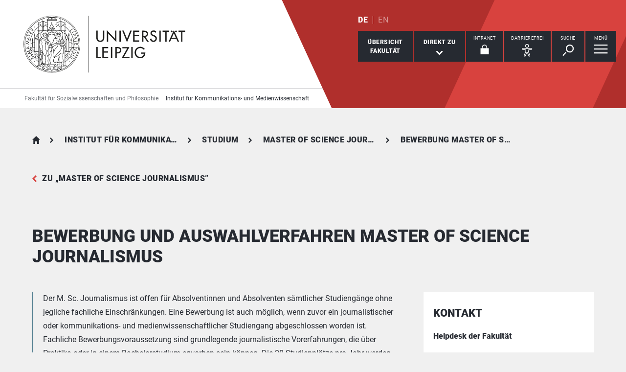

--- FILE ---
content_type: text/html; charset=utf-8
request_url: https://www.sozphil.uni-leipzig.de/institut-fuer-kommunikations-und-medienwissenschaft/studium/master-of-science-journalismus/bewerbung-master-of-science-journalismus
body_size: 14085
content:
<!DOCTYPE html> <html lang="de" dir="ltr"> <head> <meta charset="utf-8"> <!--
	This website is powered by TYPO3 - inspiring people to share!
	TYPO3 is a free open source Content Management Framework initially created by Kasper Skaarhoj and licensed under GNU/GPL.
	TYPO3 is copyright 1998-2026 of Kasper Skaarhoj. Extensions are copyright of their respective owners.
	Information and contribution at https://typo3.org/
--> <link rel="icon" href="/_assets/89f4369f29e16b23ff4835f5790afe07/Images/Icons/favicon.ico" type="image/vnd.microsoft.icon"> <title>Universität Leipzig: Bewerbung und Auswahlverfahren Master of Science Journalismus</title> <meta name="description" content="Sie interessieren sich für unseren Master of Science Journalismus? Informieren Sie sich hier über Ihre Bewerbung und das Auswahlverfahren."> <meta name="viewport" content="width=device-width,initial-scale=1.0"> <meta name="robots" content="INDEX,FOLLOW"> <meta property="og:type" content="website"> <meta name="twitter:card" content="summary"> <meta name="apple-mobile-web-app-title" content="Universität Leipzig"> <link rel="stylesheet" href="/typo3temp/assets/compressed/merged-d91bfe0906953fdfd521b5335e990b64-e4f7240fde068431e94dbc09c201aae5.css.gz?1768821033" media="all"> <link rel="stylesheet" href="/typo3temp/assets/compressed/merged-45f4788c750bf7ba2c298545ecf79457-01673bae3559fb02e040df67a7fc8987.css.gz?1768821033" media="print"> <link rel="apple-touch-icon" href="/_assets/89f4369f29e16b23ff4835f5790afe07/Images/Icons/apple-touch-icon.png"> </head> <body id="top" class="layout-pagets__1 "> <header id="header"> <div class="jumplinks"> <ul> <li> <a class="sr-only" href="#main-nav"> zur Hauptnavigation springen </a> </li> <li> <a class="sr-only" href="#content"> zum Inhalt springen </a> </li> <li> <a class="sr-only" href="#footer"> zum Seitenende mit Direkt-Links springen </a> </li> </ul> </div> <div class="header-container"> <div id="logo"> <a href="https://www.uni-leipzig.de/"> <img src="/_assets/89f4369f29e16b23ff4835f5790afe07/Images/Icons/uni_leipzig_logo_v2.svg" class="img-responsive" alt="zur Startseite der Universität Leipzig" > </a> </div> <div class="navigation-block clearfix"> <div class="navi navi-lang"><ul><li class="active"><a href="/institut-fuer-kommunikations-und-medienwissenschaft/studium/master-of-science-journalismus/bewerbung-master-of-science-journalismus" hreflang="de-DE" aria-label="Deutsch">DE</a></li><li><span>EN</span></li></ul></div> <div class="navi navigational-elememts"> <ul class="clearfix"> <li class="facultiesButton"><a id="facultiesButton" href="#faculties" data-target="#faculties" aria-controls="faculties" aria-expanded="false"><span id="facultiesButtonLabel">Übersicht<br>Fakultät</span></a></li><li class="quicklinksButton"><a id="quicklinksButton" href="#quicklinks" data-target="#quicklinks" aria-controls="quicklinks" aria-expanded="false"><span id="quicklinksButtonLabel">Direkt zu</span> <svg role="presentation" width="15px" height="10px" viewBox="0 0 15 10" version="1.1" xmlns="http://www.w3.org/2000/svg" xmlns:xlink="http://www.w3.org/1999/xlink"> <g transform="translate(-8, -15)" fill="#FFFFFF"> <polygon transform="translate(15.5, 20) rotate(-270) translate(-15.5, -20)" points="13.08 13 11 15.103 15.841 20 11 24.897 13.08 27 20 20"></polygon> </g> </svg></a></li><li class="loginButton hasIcon"><a href="https://intranet.uni-leipzig.de/" target="_blank" rel="noreferrer noopener"><span id="loginButtonLabel" class="sr-only-xs">Intranet</span> <svg role="presentation" width="18px" height="20px" viewBox="0 0 18 20" version="1.1" xmlns="http://www.w3.org/2000/svg" xmlns:xlink="http://www.w3.org/1999/xlink"> <g stroke="#FFFFFF" stroke-width="1" fill="none" fill-rule="evenodd" transform="translate(2, 1)"> <polygon stroke-width="3.03999978" fill="#FFFFFF" points="0 17.3719008 14 17.3719008 14 8 0 8"></polygon> <path d="M2,9.37190083 L2,4.5617629 C2,2.04233927 4.08930556,0 6.66666667,0 C9.24402778,0 11.3333333,2.04233927 11.3333333,4.5617629 L11.3333333,8.54400169" stroke-width="1.6"></path> </g> </svg></a></li><li class="a11yButton hasIcon"><a id="a11yButton" href="#a11y-overlay" data-target="#a11y-overlay" aria-controls="a11y-overlay" aria-expanded="false"> <span id="a11yButtonLabel" class="sr-only-xs">Barrierefrei</span> <svg role="presentation" width="34px" height="34px" viewBox="0 0 389.9 389.6" version="1.1" xmlns="http://www.w3.org/2000/svg" xmlns:xlink="http://www.w3.org/1999/xlink"> <path fill="#ffffff" d="M250.6,189.3a42.9,42.9,0,1,1,42.9-42.9A42.89,42.89,0,0,1,250.6,189.3Zm0-71.5a28.68,28.68,0,1,0,20.2,8.4A29.06,29.06,0,0,0,250.6,117.8Z" transform="translate(-59.2 -58.6)"/> <path fill="#ffffff" d="M303.1,396.4a21.46,21.46,0,0,1-19.5-12.6l-33.1-80.3-32.7,80.1a21.41,21.41,0,0,1-37.1,4.1,21.57,21.57,0,0,1-2.1-21.5L213,278.7a26.63,26.63,0,0,0,1.9-10.4V251.9a7.09,7.09,0,0,0-6.5-7.1l-60.6-5.5a21.41,21.41,0,0,1,3.3-42.7l75.1,6.7c2.5.2,5.1.3,7.7.3h33.4c2.6,0,5.1-.1,7.7-.3l75-6.7h.1a21.41,21.41,0,0,1,3.3,42.7l-60.5,5.5a7.09,7.09,0,0,0-6.5,7.1v16.4a28.29,28.29,0,0,0,2,10.4l34.5,87.9a21.36,21.36,0,0,1-1.8,20.2A22.06,22.06,0,0,1,303.1,396.4ZM250.6,289.3a14.11,14.11,0,0,1,13.1,8.8l33,80.1a7.62,7.62,0,0,0,3.9,3.6,7.13,7.13,0,0,0,9-9.6L275,283.9a42.14,42.14,0,0,1-3-15.7V251.8a21.27,21.27,0,0,1,19.5-21.3l60.6-5.5a7,7,0,0,0,4.9-2.4,6.61,6.61,0,0,0,1.7-5.2,7,7,0,0,0-7.6-6.6l-74.9,6.7a88.33,88.33,0,0,1-8.9.4H233.9a87,87,0,0,1-8.9-.4l-75-6.7a7.12,7.12,0,0,0-1,14.2l60.7,5.5a21.27,21.27,0,0,1,19.5,21.3v16.4a42.14,42.14,0,0,1-3,15.7l-34.5,87.9a7.09,7.09,0,0,0,.3,7.3,7.19,7.19,0,0,0,6.6,3.2,7,7,0,0,0,5.9-4.3l32.9-79.9A14,14,0,0,1,250.6,289.3Z" transform="translate(-59.2 -58.6)"/> </svg> </a></li><li class="searchButton hasIcon"><a id="searchButton" href="#search-head" data-target="#search-head" aria-controls="search-head" aria-expanded="false"> <span id="searchButtonLabel" class="sr-only-xs">Suche</span> <svg role="presentation" width="24px" height="24px" viewBox="0 0 24 24" version="1.1" xmlns="http://www.w3.org/2000/svg" xmlns:xlink="http://www.w3.org/1999/xlink"> <g stroke="none" stroke-width="1" fill="#FFFFFF" fill-rule="evenodd" transform="translate(-20, -28)"> <path d="M26.5598553,43.1178207 L28.1995292,44.7712045 L21.6396739,51.3859088 L20,49.732525 L26.5598553,43.1178207 Z M35.0747955,42.0315453 C31.8777793,42.0315453 29.2767972,39.4088156 29.2767972,36.1850681 C29.2767972,32.9613205 31.8777793,30.3385909 35.0747955,30.3385909 C38.2718118,30.3385909 40.8727938,32.9613205 40.8727938,36.1850681 C40.8727938,39.4088156 38.2718118,42.0315453 35.0747955,42.0315453 L35.0747955,42.0315453 Z M35.0747955,28 C30.5917833,28 26.9575979,31.6645719 26.9575979,36.1850681 C26.9575979,40.7055642 30.5917833,44.3701361 35.0747955,44.3701361 C39.5578078,44.3701361 43.1919931,40.7055642 43.1919931,36.1850681 C43.1919931,31.6645719 39.5578078,28 35.0747955,28 L35.0747955,28 Z"></path> </g> </svg> </a></li><li class="menuButton hasIcon"> <a id="menuButton" href="#main-nav" data-target="#main-nav" aria-controls="main-nav" aria-label="Menü öffnen" aria-expanded="false"> <span id="menuButtonLabel" class="sr-only-xs">Menü</span> <svg role="presentation" class="hidden-md hidden-lg" width="27px" height="18px" viewBox="0 0 27 18" version="1.1" xmlns="http://www.w3.org/2000/svg" xmlns:xlink="http://www.w3.org/1999/xlink"> <g fill="#262A31"> <rect x="0" y="8" width="27" height="2"></rect> <rect x="0" y="0" width="27" height="2"></rect> <rect x="0" y="16" width="27" height="2"></rect> </g> </svg> <svg role="presentation" class="hidden-xs hidden-sm" width="28px" height="19px" viewBox="0 0 28 19" version="1.1" xmlns="http://www.w3.org/2000/svg" xmlns:xlink="http://www.w3.org/1999/xlink"> <g fill="#FFFFFF"> <rect x="0" y="8" width="27.35" height="2.3"></rect> <rect x="0" y="0" width="27.35" height="2.3"></rect> <rect x="0" y="16" width="27.35" height="2.3"></rect> </g> </svg> </a> </li> </ul> </div> </div> </div> <div class="nav-overlay bg-basalt" id="faculties" role="dialog" aria-labelledby="facultiesButtonLabel" aria-modal="true"> <div class="container"> <button class="close" data-target="#faculties" type="button">schließen</button><button id="menulink-mainmenu" class="back backto hidden-md hidden-lg" type="button">zurück</button><h2 class="h2 text-center hidden-md hidden-lg">Übersicht Fakultät</h2> <div class="accordion sdm-est"> <div class="panel panel-default vcard"> <div class="panel-heading"> <p class="panel-title"> <span class="fn">Fakultät für Sozialwissenschaften und Philosophie</span> </p> </div> <div class="panel-collapse collapse in"> <div class="panel-body"> <div class="row"> <div class="col-md-4"> <p class="bold"> <span class="adr"><span class="hidden type">work</span><span class="building"> Geisteswissenschaftliches Zentrum </span><br><span class="street-address">Beethovenstraße 15</span><br><span class="postal-code">04107 </span><span class="locality">Leipzig</span></span> </p> <p> Telefon: <span class="tel"> <span class="hidden type">work</span> <span class="value">+49 341 97 - 35600</span> </span> <br> Telefax: <span class="tel"> <span class="hidden type">fax</span> <span class="value">+49 341 97 - 35699</span> </span> </p> <p> <strong>Dekanin</strong><br> Prof. Dr. Astrid Lorenz </p> <p> <strong> Dekanatsrätin </strong><br> Barbara Harrmann </p> <p> <strong>Sekretariat</strong><br> Carola Vater </p> </div> <div class="col-md-8"> <div class="map" style="background-image: url(/fileadmin/tilecache/tile_15_51.3318492_12.36834906_720_360_51.3318492_12.36834906.png)"> <span class="sr-only">Beethovenstraße 15, 04107 Leipzig</span> </div> </div> </div> <p class="h2-teaser-lowercase">Institute &amp; Einrichtungen</p> <ul class="list-decorative"> <li> <a rel="noopener" target="_blank" href="https://www.sozphil.uni-leipzig.de/"> Fakultätszentrale Einrichtungen/Fakultät für Sozialwissenschaften und Philosophie </a> </li> <li> <a rel="noopener" target="_blank" href="https://gesi.sozphil.uni-leipzig.de/home/"> Global and European Studies Institute </a> </li> <li> <a rel="noopener" target="_blank" href="https://www.sozphil.uni-leipzig.de/institut-fuer-kommunikations-und-medienwissenschaft"> Institut für Kommunikations- und Medienwissenschaft </a> </li> <li> <a rel="noopener" target="_blank" href="https://www.sozphil.uni-leipzig.de/institut-fuer-kulturwissenschaften"> Institut für Kulturwissenschaften </a> </li> <li> <a rel="noopener" target="_blank" href="https://www.sozphil.uni-leipzig.de/institut-fuer-philosophie"> Institut für Philosophie </a> </li> <li> <a rel="noopener" target="_blank" href="https://www.sozphil.uni-leipzig.de/institut-fuer-politikwissenschaft"> Institut für Politikwissenschaft </a> </li> <li> <a rel="noopener" target="_blank" href="https://www.sozphil.uni-leipzig.de/institut-fuer-soziologie"> Institut für Soziologie </a> </li> </ul> </div> </div> </div> </div> </div> </div><div class="nav-overlay bg-basalt" id="quicklinks" role="dialog" aria-labelledby="quicklinksButtonLabel" aria-modal="true"> <div class="container"> <button class="close" data-target="#quicklinks" type="button">schließen</button><ul class="list-decorative"><li><a href="/institut-fuer-kommunikations-und-medienwissenschaft/institut/team">Team</a></li><li><a href="/institut-fuer-kommunikations-und-medienwissenschaft/institut/einrichtungen/pruefungsmanagement">Prüfungsamt</a></li><li><a href="/institut-fuer-kommunikations-und-medienwissenschaft/institut/aktuelles">Newsportal</a></li><li><a href="/institut-fuer-kommunikations-und-medienwissenschaft/studium/auslandsaufenthalt">Auslandsaufenthalt</a></li><li><a href="/institut-fuer-kommunikations-und-medienwissenschaft/studium">Studium</a></li><li><a href="/institut-fuer-kommunikations-und-medienwissenschaft/professuren">Professuren</a></li></ul></div> </div><div class="nav-overlay bg-basalt" id="a11y-overlay" role="dialog" aria-labelledby="a11yButtonLabel" aria-modal="true"> <div class="container"> <button class="close" data-target="#a11y-overlay" type="button">schließen</button> <ul class="list-decorative"><li><a role="button" class="eyeAble_customToolOpenerClass" data-target="#a11y-overlay" tabindex="0">Visuelle Hilfe</a></li><li><a href="https://www.uni-leipzig.de/barrierefreie-informationen">Barrierefreie Informationen</a></li><li><a href="https://www.uni-leipzig.de/erklaerung-zur-barrierefreiheit">Erklärung zur Barrierefreiheit</a></li><li><a href="https://www.uni-leipzig.de/chancengleichheit">Stabsstelle Chancengleichheit, Diversität und Familie</a></li><li><a href="https://www.uni-leipzig.de/chancengleichheit/digitale-barrierefreiheit">Digitale Barrierefreiheit</a></li><li><a href="https://www.uni-leipzig.de/gebaeudeinformationen-barrierefreiheit">Örtliche Barrierefreiheit</a></li></ul> </div> </div><div class="nav-overlay bg-basalt" id="search-head" role="dialog" aria-labelledby="searchButtonLabel" aria-modal="true"> <div class="container"> <button class="close" data-target="#search-head" type="button"> schließen </button> <form class="globalsearch" method="GET" action="/institut-fuer-kommunikations-und-medienwissenschaft/suche" role="search" > <div class="formgroup"> <label for="mksearchterm-head" class="sr-only"> Auf der Suche nach Inhalten? </label> <input id="mksearchterm-head" name="mksearch[term]" placeholder="Auf der Suche nach Inhalten?" type="search" class="searchterm" required maxlength="128"> <input type="hidden" value="Suche starten" name="mksearch[submit]"> <input class="searchsubmit" title="Suche starten" name="mksearch[submit]" type="submit" value="Suche starten"> </div> <div class="faq-list visible-xs"> <input class="searchsubmitbutton btn" name="mksearch[submit]" type="submit" value="Suche starten"> </div> </form> </div> </div> <div class="nav-overlay bg-basalt" id="main-nav" role="dialog" aria-labelledby="menuButtonLabel" aria-modal="true"> <div class="container"> <button class="close" data-target="#main-nav" type="button"> schließen </button> <div class="fixed-wrapper"> <button class="back backto" type="button" aria-label="eine Menüebene zurück gehen"> zurück </button> <div class="location" aria-hidden="true"> <ul> <li class="on"><button type="button"><span class="sr-only">gehe zu Menüebene 1</span></button></li> <li><button type="button"><span class="sr-only">gehe zu Menüebene 2</span></button></li> <li><button type="button"><span class="sr-only">gehe zu Menüebene 3</span></button></li> <li><button type="button"><span class="sr-only">gehe zu Menüebene 4</span></button></li> <li><button type="button"><span class="sr-only">gehe zu Menüebene 5</span></button></li> </ul> </div> </div> <nav class="navi-main clearfix" aria-labelledby="menuButtonLabel"> <a aria-hidden="true" class="menu-ajax ajax-get-request ajax-dont-add-parameters-to-request ajax-no-history" rel="nofollow" href="https://www.sozphil.uni-leipzig.de/institut-fuer-kommunikations-und-medienwissenschaft/studium/master-of-science-journalismus/bewerbung-master-of-science-journalismus/menu.html">&nbsp;</a> </nav> <button id="menulink-faculties" class="btn-primary hidden-md hidden-lg" type="button" data-target="#faculties"> Fakultäten &amp; Einrichtungen </button> </div> </div> <div class="navi navi-microsites"><div class="header-container"><ul><li><a href="/">Fakultät für Sozialwissenschaften und Philosophie</a></li><li><a href="/institut-fuer-kommunikations-und-medienwissenschaft">Institut für Kommunikations- und Medienwissenschaft</a></li></ul></div></div> <div class="stage-overlay"></div> </header> <main id="content"> <header class="siteheader"> <div class="container"> <nav class="navi navi-breadcrumb count5" aria-label="Breadcrumb"><ol><li><a href="/" title="Fakultät für Sozialwissenschaften und Philosophie">Fakultät für Sozialwissenschaften und Philosophie</a></li><li><a href="/institut-fuer-kommunikations-und-medienwissenschaft" title="Institut für Kommunikations- und Medienwissenschaft">Institut für Kommunikations- und Medienwissenschaft</a></li><li><a href="/institut-fuer-kommunikations-und-medienwissenschaft/studium" title="Studium">Studium</a></li><li><a href="/institut-fuer-kommunikations-und-medienwissenschaft/studium/master-of-science-journalismus" title="Master of Science Journalismus">Master of Science Journalismus</a></li><li><span title="Bewerbung Master of Science Journalismus" aria-current="page">Bewerbung Master of Science Journalismus</span></li></ol></nav> <a href="/institut-fuer-kommunikations-und-medienwissenschaft/studium/master-of-science-journalismus" class="back">zu &bdquo;Master of Science Journalismus&rdquo;</a> <h1 class="h1">Bewerbung und Auswahlverfahren Master of Science Journalismus</h1> </div> </header> <section> <div class="container"> <div class="row"> <article class="col-md-8 contentWithSidebar"> <div class="module m100 gridelements_pi1"> <div id="c138977" class="introtext"> <p>Der M. Sc. Journalismus ist offen für Absolventinnen und Absolventen sämtlicher Studiengänge ohne jegliche fachliche Einschränkungen. Eine Bewerbung ist auch möglich, wenn zuvor ein journalistischer oder kommunikations- und medienwissenschaftlicher Studiengang abgeschlossen worden ist. Fachliche Bewerbungsvoraussetzung sind grundlegende journalistische Vorerfahrungen, die über Praktika oder in einem Bachelorstudium erworben sein können. Die 20 Studienplätze pro Jahr werden in einem Auswahlverfahren vergeben.</p> </div> </div><div class="module m0 text"> <div id="c138991"> <h2 class="h2"> Jetzt informieren und bewerben! </h2> </div> </div><div class="module m118 gridelements_pi1"> <div id="c139422" class="infobox" role="note"> <p>Der neunte Jahrgang des Masterstudiengangs Journalismus (Master of Science) startet im Wintersemester 2026/27.</p><ul class="list-bullets"><li>Eine <strong>Bewerbung für das Wintersemester 2026/27 </strong>ist im Zeitraum vom <strong>5. bis 31. Mai 2026</strong> möglich. Das Bewerbungsverfahren erfolgt in dieser Zeit elektronisch über das <a href="https://almaweb.uni-leipzig.de/" target="_blank" class="external" title="Link öffnet neues Fenster" rel="noreferrer"><strong>Studienportal AlmaWeb</strong></a>.</li><li>Ausländische Studierende bewerben sich bitte über <a href="http://www.uni-assist.de/" target="_blank" class="textlink" rel="noreferrer">uniassist</a>. Die Bewerbung über uniassist ist im Zeitraum vom <strong>2. bis 31. Mai 2026</strong> möglich.</li><li>Die <strong>Auswahlgespräche </strong>finden voraussichtlich vom <strong>30. Juni bis 2. Juli 2026</strong> statt.</li></ul><p>&nbsp;</p> <p><strong>Webinar „Master Journalismus studieren“ am 13. April 2026</strong></p> <p>Studieninteressierte können ihre Fragen in einem Online-Seminar am Montag, dem 13. April 2026, von 18.00 bis 19.30 Uhr mit Studiengangsleiter Prof. Dr. Markus Beiler klären. Bitte&nbsp;melden Sie sich dafür bis zum 13. April 12:00 Uhr per E-Mail an sekrjour(at)uni-leipzig.de mit dem Betreff „Webinar“ und unter Angabe Ihres Namens und Ihrer jetzigen Hochschule an. Sie erhalten dann die Zugangsdaten für die Videokonferenz.</p> </div> </div><div class="module m104 gridelements_pi1"> <div id="c138972" class="accordionWrap"> <div id="accordion138972" class="accordion panel-group"> <div class="panel panel-default"> <div class="panel-heading"> <h3 class="panel-title"> <a class="collapsed" aria-controls="collapse138964" aria-expanded="false" data-parent="#accordion138972" data-toggle="collapse" href="#collapse138964" role="button" > Zugangsvoraussetzungen </a> </h3> </div> <div id="collapse138964" class="panel-collapse collapse "> <div class="panel-body"> <div id="c138963"> <p class="bodytext">Die <strong>allgemeine Qualifikation</strong> für das Studium wird durch einen ersten berufsqualifizierenden Hochschulabschluss oder durch einen Abschluss einer staatlichen oder staatlich anerkannten Berufsakademie nachgewiesen. Der M.Sc. Journalismus ist <strong>offen für Absolventinnen und Absolventen sämtlicher Studiengänge</strong> ohne jegliche fachliche Einschränkungen. Eine Bewerbung ist auch möglich, wenn zuvor ein journalistischer oder kommunikations- und medienwissenschaftlicher Studiengang abgeschlossen worden ist.</p> <p class="bodytext">Zweitens gibt es eine <strong>f</strong><strong>achspezifische Zugangsvoraussetzung</strong>: Es müssen praktische <strong>journalistische Vorkenntnisse</strong> nachgewiesen werden, die es erlauben weitgehend selbstständig journalistisch zu arbeiten. Dazu müssen Kenntnisse der journalistischen Informationsbeschaffung und -verarbeitung sowie der journalistischen Darstellungsformen vorhanden sein.</p> <p class="bodytext">Diese Kenntnisse können</p><ul class="list-bullets"> <li>in einem <strong>Hochschulstudium </strong>im Umfang von mindestens <strong>30 Leistungspunkten</strong> oder</li> <li>durch ein <strong>Praktikum </strong>in einer Redaktion eines Medienunternehmens oder einer journalistischen Aus- und Weiterbildung von mindestens <strong>sechs Monaten Dauer</strong> erworben worden sein. Dabei müssen selbst journalistische Inhalte produziert oder inhaltlich an deren Herstellung mitgewirkt worden sein. Die Kenntnisse sind durch ein Zeugnis oder eine anderweitige Bestätigung nachzuweisen.</li> </ul><p class="bodytext">Eine beliebige Kombination von Leistungspunkten aus einem Studium und von Zeiten aus Praktika ist möglich.</p> <p class="bodytext"><strong>Ausführliche Informationen</strong> zu den journalistischen Vorkenntnissen finden sich <a href="/institut-fuer-kommunikations-und-medienwissenschaft/studium/master-of-science-journalismus/fachspezifische-zugangsvoraussetzungen-master-of-science-journalismus" class="textlink">hier</a>.</p> <p class="bodytext">Das Vorliegen der fachspezifischen Voraussetzungen wird durch die Fakultät überprüft, die hierüber einen Bescheid erlässt. Dieser dient zum Nachweis der entsprechenden Zugangsvoraussetzungen.</p> <p class="bodytext"><a href="/fileadmin/Fakult%C3%A4t_SozPhil/Institut_KMW/Journalismus/MSc_Journalismus_Erl%C3%A4uterungen_Zugangsvoraussetzungen.pdf" target="_blank" class="filelink" title="Dateilink öffnet neues Fenster"><span class="document"><span class="text">Merkblatt mit Erläuterungen zu den fachspezifischen Zugangsvorrausetzungen</span><br><span class="ui-text-teaser">PDF <span aria-hidden="true">∙</span> 97 KB</span></span></a></p> </div> </div> </div> </div> <div class="panel panel-default"> <div class="panel-heading"> <h3 class="panel-title"> <a class="collapsed" aria-controls="collapse822275" aria-expanded="false" data-parent="#accordion138972" data-toggle="collapse" href="#collapse822275" role="button" > Für mehr Diversität im Journalismus </a> </h3> </div> <div id="collapse822275" class="panel-collapse collapse "> <div class="panel-body"> <div id="c822276"> <p>Journalistische Redaktionen wünschen sich zunehmend vielfältigen Nachwuchs, um unsere gesellschaftliche Vielfalt abzubilden. Dennoch bestehen noch große Defizite bei der Diversität im Journalismus. Dem möchten wir begegnen. Daher freuen wir uns ausdrücklich über Bewerbungen von Menschen mit unterschiedlichsten Lebenshintergründen, ‑erfahrungen und -entwürfen – etwa in Bezug auf ethnische, soziale und kulturelle Herkunft, Geschlecht, geschlechtliche Identität und sexuelle Orientierung, Religion und Weltanschauung oder Behinderung. Die Auswahl für einen Studienplatz erfolgt bei uns allein auf Basis der Leistung zu den vier definierten Auswahlkriterien. Im Studium legen wir Wert auf ein offenes, respektvolles und diskriminierungsfreies Klima.</p> </div> </div> </div> </div> <div class="panel panel-default"> <div class="panel-heading"> <h3 class="panel-title"> <a class="collapsed" aria-controls="collapse138966" aria-expanded="false" data-parent="#accordion138972" data-toggle="collapse" href="#collapse138966" role="button" > Unterlagen zur Teilnahme am Auswahlverfahren </a> </h3> </div> <div id="collapse138966" class="panel-collapse collapse "> <div class="panel-body"> <div id="c138965"> <p class="bodytext">Für das Auswahlverfahren sind neben dem <strong>Antrag zur Teilnahme</strong> am Auswahlverfahren (Bewerbungsformular) folgende Unterlagen erforderlich:</p><ul class="list-bullets"> <li><strong>Tabellarischer Lebenslauf</strong></li> <li><strong>Zeugnis </strong>(einschließlich Transcripts of Records und Diploma Supplement) <strong>über einen ersten berufsqualifizierenden Studienabschluss</strong> bzw. einen Nachweis darüber, dass bei geordnetem Studienverlauf dieser Abschluss bis zum Beginn des Masterstudiums erbracht werden kann. Das Transcript of Records ist in jedem Fall beizulegen.</li> <li><strong>Nachweis sämtlicher praktischer journalistischer Vorkenntnisse </strong>im Umfang von mindestens sechs Monaten (auf eine Vollzeittätigkeit bezogener Zeitwert) bzw. 30 Leistungspunkten, die durch ein Praktikum in einer Redaktion eines Medienunternehmens, einer journalistischen Aus- und Weiterbildung oder einem Hochschulstudium erworben sein können (auch kumulativ möglich), bzw. ein Nachweis darüber, dass diese bis zum Beginn des Masterstudiums erbracht werden können (einschließlich Arbeits- bzw. Praktikumszeugnissen bzw. Transcripts of Records und Modulbeschreibungen bei Studienleistungen oder vergleichbare Nachweise)</li> <li><strong>Motivationsschreiben </strong>im Umfang von maximal zwei Seiten</li> <li><strong>Exposé </strong>im Umfang von maximal zwei Seiten zu einem möglichen Thema der Journalismusforschung</li> </ul><p class="bodytext"><a href="/fileadmin/Fakult%C3%A4t_SozPhil/Institut_KMW/Journalismus/MSc_Journalismus_Erl%C3%A4uterungen_Bewerbungsunterlagen.pdf" target="_blank" class="filelink" title="Dateilink öffnet neues Fenster"><span class="document"><span class="text">Merkblatt mit Erläuterungen zum Lebenlauf, dem Motivationsschreiben und dem Exposé</span><br><span class="ui-text-teaser">PDF <span aria-hidden="true">∙</span> 70 KB</span></span></a></p> </div> </div> </div> </div> <div class="panel panel-default"> <div class="panel-heading"> <h3 class="panel-title"> <a class="collapsed" aria-controls="collapse138980" aria-expanded="false" data-parent="#accordion138972" data-toggle="collapse" href="#collapse138980" role="button" > Auswahlverfahren </a> </h3> </div> <div id="collapse138980" class="panel-collapse collapse "> <div class="panel-body"> <div id="c138981"> <p>Die Zulassung zum Masterstudiengang Journalismus erfolgt aufgrund der folgenden <strong>Auswahlkriterien</strong>:</p><ul class="list-bullets"><li><strong>Akademische Exzellenz</strong> auf Basis der zum Zeitpunkt der Auswahlprüfung vorliegenden Noten des zugrundeliegenden ersten Hochschulabschlusses (25%)</li><li><strong>Passfähigkeit der nachgewiesenen praktischen journalistischen Vorkenntnisse</strong> für die Ausbildungsziele des Masterstudiengangs (25%)</li><li><strong>Motivationsschreiben </strong>im Umfang von maximal zwei Seiten (10%)</li><li><strong>Exposé </strong>im Umfang von maximal zwei Seiten zu einem möglichen Thema der Journalismusforschung (10%)</li><li><strong>Auswahlgespräch </strong>(30%)</li></ul><p>Das Auswahlverfahren erfolgt in zwei Stufen. In der ersten Stufe werden die Kriterien 1 bis 4 geprüft und bewertet.<br>Eine Zulassung zur zweiten Stufe des Auswahlverfahrens, also eine Einladung zum Auswahlgespräch, erhalten nur Bewerberinnen und Bewerber, die bei den Kriterien 1 bis 4 mindestens 50 Prozent der gewichteten Gesamtpunktzahl erreicht haben. Maximal werden jedoch nur doppelt so viele Bewerberinnen und Bewerber eingeladen, wie Studienplätze zur Verfügung stehen, d.h. nur die besten 40 Bewerbungen.</p> </div> </div> </div> </div> <div class="panel panel-default"> <div class="panel-heading"> <h3 class="panel-title"> <a class="collapsed" aria-controls="collapse138968" aria-expanded="false" data-parent="#accordion138972" data-toggle="collapse" href="#collapse138968" role="button" > Auswahlkriterien </a> </h3> </div> <div id="collapse138968" class="panel-collapse collapse "> <div class="panel-body"> <div id="c138982"> <p class="bodytext">Die <strong>Passfähigkeit der praktischen journalistischen Vorkenntnisse</strong> wird auf Basis der folgenden Kriterien bewertet:</p><ul class="list-bullets"> <li>Kenntnisse der journalistischen Informationsbeschaffung und -verarbeitung sowie der journalistischen Darstellungsformen</li> <li>Eigenständigkeit der journalistischen Tätigkeit</li> <li>Vielfältigkeit und Intensität der journalistischen Tätigkeiten</li> <li>Art der Redaktion bzw. des Medienunternehmens</li> <li>Beurteilung der Arbeitsleistungen</li> </ul><p class="bodytext"><br> Das <strong>Motivationsschreiben </strong>wird auf Basis der folgenden Kriterien bewertet:</p><ul class="list-bullets"> <li>Gründe für die Wahl und Erwartungen an das Studium des Masterstudiengangs Journalismus</li> <li>Einordnung des vorherigen Studiums in den Kontext des Studiengangs</li> <li>Erläuterung der praktischen journalistischen Vorkenntnisse als Basis für das Studium</li> <li>Begründung der Forschungsorientierung und Darlegung der Forschungsinteressen</li> <li>Nachvollziehbarkeit der beruflichen Zielvorstellungen</li> </ul><p class="bodytext"><br> Das <strong>Exposé&nbsp;</strong>zu einem Thema der Journalismusforschung wird auf Basis der folgenden Kriterien bewertet:</p><ul class="list-bullets"> <li>Konkrete Themen- bzw. Fragestellung</li> <li>Begründung des Forschungsinteresses und der Relevanz der Themen- bzw. Fragestellung</li> <li>Darstellung des möglichen (empirischen) Untersuchungsdesigns</li> <li>Erwartungen zum Ertrag der Forschung und möglicher Forschungstransfer in die journalistische Praxis</li> <li>Formale Aspekte (einschließlich Sprache, argumentative Stimmigkeit, Gliederung und Zitation bzw. Belege)</li> <li>Die Themen- bzw. Fragestellung muss unabhängig von der Bachelorarbeit sein.</li> </ul><p class="bodytext"><br> Das <strong>Auswahlgespräch </strong>kann als Einzel- oder Gruppengespräch organisiert werden und wird auf Basis der folgenden Kriterien bewertet:</p><ul class="list-bullets"> <li>Gründe für die Wahl des Masterstudiengangs Journalismus (einschließlich Kenntnisse über seine Struktur und Inhalte sowie Einordnung des vorherigen Studiums und der praktischen journalistischen Vorkenntnisse in den Kontext des Studiengangs)</li> <li>Zielvorstellungen über Qualifikationen und Einsatzfelder im Bereich des Berufsfelds Journalismus</li> <li>Fachliche und wissenschaftliche Kenntnisse (einschließlich Forschungsinteressen) im Bereich Journalismus</li> <li>Erfahrung in projektorientiertem Arbeiten, Kreativität und Innovationsfähigkeit</li> <li>Gesamteindruck und erwarteter Studienerfolg</li> </ul> </div> </div> </div> </div> <div class="panel panel-default"> <div class="panel-heading"> <h3 class="panel-title"> <a class="collapsed" aria-controls="collapse138971" aria-expanded="false" data-parent="#accordion138972" data-toggle="collapse" href="#collapse138971" role="button" > Bewerbungen mit ausländischem Hochschulabschluss </a> </h3> </div> <div id="collapse138971" class="panel-collapse collapse "> <div class="panel-body"> <div id="c138983"> <p>Bewerberinnen und Bewerber mit ausländischem Hochschulabschluss müssen sich online über <a href="https://www.uni-assist.de/" target="_blank" class="external" title="Link öffnet neues Fenster" rel="noreferrer"><strong>uni-assist</strong></a> bewerben. Die Bewerbungsfrist läuft jeweils vom 2. bis 31. Mai.</p> <p>Grundlegende Voraussetzung für das Studium sind fließende <strong>Sprachkenntnisse in Deutsch</strong>, die durch einen entsprechenden Nachweis der <strong>Niveaustufe C1</strong> gemäß dem Europäischen Referenzrahmen für Sprachen nachzuweisen sind.</p> <p>Uni-assist prüft, ob die eingereichten Zeugnisse gleichwertig zu deutschen Schul- oder Studienabschlüssen sind und grundsätzlich zum Studium in Deutschland berechtigen. Sie reichen bei uni-assist Ihre Unterlagen für das Auswahlverfahren ein, dies ist gleichzeitig Ihre Bewerbung um einen Studienplatz (eine zusätzliche Bewerbung an der Universität Leipzig ist nicht nötig).</p> <p><strong>Wichtig: </strong>Teilen Sie bitte Ihre uni-assist-Bewerbungsnummer dem Studienbüro der Fakultät jeweils bis zum 31. Mai mit, um am Auswahlverfahren teilnehmen zu können.</p> </div> </div> </div> </div> <div class="panel panel-default"> <div class="panel-heading"> <h3 class="panel-title"> <a class="collapsed" aria-controls="collapse138984" aria-expanded="false" data-parent="#accordion138972" data-toggle="collapse" href="#collapse138984" role="button" > Merkblätter mit Erläuterungen </a> </h3> </div> <div id="collapse138984" class="panel-collapse collapse "> <div class="panel-body"> <div id="c138985"> <p class="bodytext"><a href="/fileadmin/Fakult%C3%A4t_SozPhil/Institut_KMW/Journalismus/MSc_Journalismus_Erl%C3%A4uterungen_Zugangsvoraussetzungen.pdf" target="_blank" class="filelink" title="Dateilink öffnet neues Fenster"><span class="document"><span class="text">Erläuterungen zu den fachspezifischen Zugangsvoraussetzungen</span><br><span class="ui-text-teaser">PDF <span aria-hidden="true">∙</span> 97 KB</span></span></a></p> <p class="bodytext"><a href="/fileadmin/Fakult%C3%A4t_SozPhil/Institut_KMW/Journalismus/MSc_Journalismus_Erl%C3%A4uterungen_Bewerbungsunterlagen.pdf" target="_blank" class="filelink" title="Dateilink öffnet neues Fenster"><span class="document"><span class="text">Erläuterungen zu den Bewerbungsunterlagen (Lebenslauf, Motivationsschreiben, Exposé)</span><br><span class="ui-text-teaser">PDF <span aria-hidden="true">∙</span> 70 KB</span></span></a></p> </div> </div> </div> </div> </div> </div> </div> <span id="common-javascript-variables" data-eyeable-path="https://www.sozphil.uni-leipzig.de/_assets/89f4369f29e16b23ff4835f5790afe07/EyeAble/" data-eyeable-relative-path="/_assets/89f4369f29e16b23ff4835f5790afe07/EyeAble/"></span> </article> <aside class="col-md-4 fixedSidebar"> <div class="module m0 mkunileipzig_plugin text"> <div id="c139040"> <h2 class="h2"> Kontakt </h2> <p><strong>Helpdesk der Fakultät</strong></p> <p>Beethovenstraße 15<br> Raum H4 0.10 (Erdgeschoss)<br> <a href="https://www.sozphil.uni-leipzig.de/cm/studium/studienbuero-der-fakultaet/helpdesk-der-fakultaet/" target="_blank" class="external" title="Kontakt Helpdesk">Kontakt Helpdesk</a></p> </div> </div> </aside> </div> </div> </section> </main> <footer id="footer"> <div class="container"> <div class="row list-icons functions"> <div class="col-xs-12 col-md-8 iconRow"><button id="sharePopUp" type="button" aria-expanded="false" aria-haspopup="true"> <span class="icon"> <svg role="presentation" width="24px" height="28px" viewBox="0 0 24 28" version="1.1" xmlns="http://www.w3.org/2000/svg" xmlns:xlink="http://www.w3.org/1999/xlink"> <g fill="#FFFFFF"> <g transform="translate(15.428571, 0)"> <path d="M8.17114286,4.16244013 C8.17114286,6.46132267 6.34157143,8.32531689 4.08557143,8.32531689 C1.82871429,8.32531689 0,6.46132267 0,4.16244013 C0,1.86355759 1.82871429,0 4.08557143,0 C6.34157143,0 8.17114286,1.86355759 8.17114286,4.16244013"></path> </g> <g transform="translate(15.428571, 19.211934)"> <path d="M8.17114286,4.16244013 C8.17114286,6.46175931 6.34157143,8.32531689 4.08557143,8.32531689 C1.82871429,8.32531689 0,6.46175931 0,4.16244013 C0,1.86355759 1.82871429,0 4.08557143,0 C6.34157143,0 8.17114286,1.86355759 8.17114286,4.16244013"></path> </g> <path d="M8.57142857,14.3663486 C8.57142857,16.7783062 6.65233125,18.7326972 4.28548951,18.7326972 C1.91864778,18.7326972 0,16.7783062 0,14.3663486 C0,11.954849 1.91864778,10 4.28548951,10 C6.65233125,10 8.57142857,11.954849 8.57142857,14.3663486"></path> <polygon points="18.1337761 24.831743 0 13.9160993 18.1337761 3 19.7142857 5.74930059 6.1470201 13.9160993 19.7142857 22.0828981"></polygon> </g> </svg> </span><span class="title">Diese Seite teilen</span></button><a href="/institut-fuer-kommunikations-und-medienwissenschaft/feedback?site=https%3A%2F%2Fwww.sozphil.uni-leipzig.de%2Finstitut-fuer-kommunikations-und-medienwissenschaft%2Fstudium%2Fmaster-of-science-journalismus%2Fbewerbung-master-of-science-journalismus&amp;cHash=73d3023fdc5f3f927d83293856461a7a" rel="nofollow"> <span class="icon"> <svg role="presentation" width="30px" height="25px" viewBox="0 0 30 25" version="1.1" xmlns="http://www.w3.org/2000/svg" xmlns:xlink="http://www.w3.org/1999/xlink"> <g stroke="none" stroke-width="1" fill="#FFFFFF" fill-rule="evenodd" transform="translate(-15, -19)"> <path d="M20.8536585,25.8536585 L39.1463415,25.8536585 L39.1463415,24.8536585 L20.8536585,24.8536585 L20.8536585,25.8536585 Z M20.8536585,29.5121951 L39.1463415,29.5121951 L39.1463415,28.5121951 L20.8536585,28.5121951 L20.8536585,29.5121951 Z M20.8536585,33.1707317 L35.4878049,33.1707317 L35.4878049,32.1707317 L20.8536585,32.1707317 L20.8536585,33.1707317 Z M41,19 L19,19 C16.791,19 15,20.8019207 15,23.0243902 L15,43.1463415 L19,39.1219512 L41,39.1219512 C43.209,39.1219512 45,37.3200305 45,35.097561 L45,23.0243902 C45,20.8019207 43.209,19 41,19 Z"></path> </g> </svg> </span><span class="title">Feedback zu dieser Seite</span></a><a class="hidden-xs hidden-sm print-page" href="#"> <span class="icon"> <svg role="presentation" width="34px" height="30px" viewBox="0 0 34 30" version="1.1" xmlns="http://www.w3.org/2000/svg" xmlns:xlink="http://www.w3.org/1999/xlink"> <g stroke="none" stroke-width="1" fill="none" fill-rule="evenodd" transform="translate(1, 1)"> <polygon fill="#FFFFFF" points="6.79738562 7.52941176 26.0392157 7.52941176 26.0392157 0.836601307 6.79738562 0.836601307"></polygon> <polygon fill="#FFFFFF" points="5.96078431 26.7712418 25.2026144 26.7712418 25.2026144 15.8954248 5.96078431 15.8954248"></polygon> <path d="M27.9936504,20.9150327 L4.84262113,20.9150327 C3.61192714,20.9150327 2.61437908,19.9353916 2.61437908,18.726466 L2.61437908,9.71797843 C2.61437908,8.50905281 3.61192714,7.52941176 4.84262113,7.52941176 L27.9936504,7.52941176 C29.2243444,7.52941176 30.2222222,8.50905281 30.2222222,9.71797843 L30.2222222,18.726466 C30.2222222,19.9353916 29.2243444,20.9150327 27.9936504,20.9150327" fill="#FFFFFF"></path> <path d="M2.24163358,7.83548541 L4.85725191,7.83548541 L27.1549778,7.83548541 L29.7583664,7.83548541 C30.8234933,7.83548541 31.6692506,8.55798246 31.6692506,9.46787821 L31.6692506,19.262235 C31.6692506,20.1721307 30.8234933,20.8946278 29.7583664,20.8946278 L27.4653054,20.8946278 L27.4653054,15.9974494 C27.4653054,15.8172332 27.2944723,15.6709708 27.0831285,15.6709708 L4.91687149,15.6709708 C4.70590988,15.6709708 4.53469465,15.8172332 4.53469465,15.9974494 L4.53469465,20.8946278 L2.24163358,20.8946278 C1.17650671,20.8946278 0.330749354,20.1721307 0.330749354,19.262235 L0.330749354,9.46787821 C0.330749354,8.55798246 1.17650671,7.83548541 2.24163358,7.83548541 Z M6.73901809,7.1825283 L25.2609819,7.1825283 L25.2609819,0.652957118 L6.73901809,0.652957118 L6.73901809,7.1825283 Z M6.40826873,0 C6.22569509,0 6.07751938,0.146262394 6.07751938,0.326478559 L6.07751938,7.1825283 L4.09302326,7.1825283 C2.816,7.1825283 1.77777778,8.20767097 1.77777778,9.46787821 L1.77777778,19.262235 C1.77777778,20.5224422 2.816,21.5475849 4.09302326,21.5475849 L6.07751938,21.5475849 L6.07751938,26.4447633 C6.07751938,26.6253059 6.22569509,26.7712418 6.40826873,26.7712418 L25.5917313,26.7712418 C25.7746357,26.7712418 25.9224806,26.6253059 25.9224806,26.4447633 L25.9224806,21.5475849 L27.9069767,21.5475849 C29.1836693,21.5475849 30.2222222,20.5224422 30.2222222,19.262235 L30.2222222,9.46787821 C30.2222222,8.20767097 29.1836693,7.1825283 27.9069767,7.1825283 L25.9224806,7.1825283 L25.9224806,0.326478559 C25.9224806,0.146262394 25.7746357,0 25.5917313,0 L6.40826873,0 Z" stroke="#262A31" stroke-width="0.7" fill="#262A31"></path> <g transform="translate(5.333333, 16.888889)"> <path d="M0,0 L21.3333333,0 L21.3333333,11.5555556 L0,11.5555556 L0,0 Z" fill="#FFFFFF"></path> <g transform="translate(1.882353, 2.823529)" stroke="#262A31"> <path d="M0.409201657,3.5 L17.3503781,3.5"></path> <path d="M0.409201657,0.5 L17.3503781,0.5"></path> </g> </g> </g> </svg> </span><span class="title">Diese Seite drucken</span></a></div><div class="col-xs-12 col-md-4"><p class="lastChange">Letzte Aktualisierung: 25.01.26</p></div> </div> <div hidden class="footerPopUp" role="dialog" aria-modal="true"> <button class="close" type="button"> schließen </button> <p class="header"> Inhalte teilen via </p> <div class="inner"> <ul> <li> <a class="subline" target="_blank" rel="nofollow noopener" href="https://www.facebook.com/sharer/sharer.php?u=https%3A%2F%2Fwww.sozphil.uni-leipzig.de%2Finstitut-fuer-kommunikations-und-medienwissenschaft%2Fstudium%2Fmaster-of-science-journalismus%2Fbewerbung-master-of-science-journalismus"> <span aria-hidden="true" class="icon icon_fb"></span>Facebook </a> </li> <li class="visible-xs-block"> <a class="subline" target="_blank" rel="nofollow noopener" href="whatsapp://send?text=https%3A%2F%2Fwww.sozphil.uni-leipzig.de%2Finstitut-fuer-kommunikations-und-medienwissenschaft%2Fstudium%2Fmaster-of-science-journalismus%2Fbewerbung-master-of-science-journalismus"> <span aria-hidden="true" class="icon icon_wa"></span>WhatsApp </a> </li> <li> <a class="subline" target="_blank" rel="nofollow noopener" href="https://mastodonshare.com/share"> <span aria-hidden="true" class="icon icon_md"></span>Mastodon </a> </li> <li> <a class="subline" target="_blank" rel="nofollow noopener" href="https://www.linkedin.com/sharing/share-offsite/?url=https://www.sozphil.uni-leipzig.de/institut-fuer-kommunikations-und-medienwissenschaft/studium/master-of-science-journalismus/bewerbung-master-of-science-journalismus"> <span aria-hidden="true" class="icon icon_li"></span>LinkedIn </a> </li> <li> <a class="subline" rel="nofollow noopener" href="mailto:?body=https%3A%2F%2Fwww.sozphil.uni-leipzig.de%2Finstitut-fuer-kommunikations-und-medienwissenschaft%2Fstudium%2Fmaster-of-science-journalismus%2Fbewerbung-master-of-science-journalismus"> <span aria-hidden="true" class="icon icon_mail"></span>E-Mail </a> </li> </ul> </div> </div> <div class="row"> <div class="col-xs-12 col-sm-8"> <div class="navi-footer"><p class="sr-only">Direkt zu</p><ul><li><a href="/institut-fuer-kommunikations-und-medienwissenschaft/institut/team">Team</a></li><li><a href="/institut-fuer-kommunikations-und-medienwissenschaft/institut/einrichtungen/pruefungsmanagement">Prüfungsamt</a></li><li><a href="/institut-fuer-kommunikations-und-medienwissenschaft/institut/aktuelles">Newsportal</a></li><li><a href="/institut-fuer-kommunikations-und-medienwissenschaft/studium/auslandsaufenthalt">Auslandsaufenthalt</a></li><li><a href="/institut-fuer-kommunikations-und-medienwissenschaft/studium">Studium</a></li><li><a href="/institut-fuer-kommunikations-und-medienwissenschaft/professuren">Professuren</a></li></ul></div> </div> </div> <div class="row"> <div class="col-md-8 col-md-push-4"> <div class="navi-service"><ul><li><a href="/institut-fuer-kommunikations-und-medienwissenschaft/sitemap">Sitemap</a></li><li><a href="/institut-fuer-kommunikations-und-medienwissenschaft/datenschutz">Datenschutz</a></li><li><a href="https://www.uni-leipzig.de/erklaerung-zur-barrierefreiheit">Erklärung zur Barrierefreiheit</a></li><li><a href="/impressum">Impressum</a></li></ul></div> </div> <div class="col-md-4 col-md-pull-8"> <p class="copy">&copy; Universität Leipzig</p> </div> </div> </div> <a href="#top" class="toplink"> zum Seitenanfang </a> </footer> <script id="powermail_conditions_container" data-condition-uri="https://www.sozphil.uni-leipzig.de/institut-fuer-kommunikations-und-medienwissenschaft/studium/master-of-science-journalismus/bewerbung-master-of-science-journalismus?type=3132"></script> <script src="/typo3temp/assets/compressed/merged-39634e2d8c316c1aca4808d86c200795-fb50f2e55c8dd30e184a3ea8b0fdb720.js.gz?1768821033"></script> <script src="/_assets/89f4369f29e16b23ff4835f5790afe07/EyeAble/eyeAbleInclude.js?1768820470" async="true"></script> <script src="/typo3temp/assets/compressed/merged-80882a5ec26c7ac82c50ea27dbdccc9b-6127f687b94237ae0d0c3ab74f09ad65.js.gz?1768821033"></script> <script src="/typo3temp/assets/compressed/Form.min-48a460be572c65acae7cf199cd537de4.js.gz?1768821033" defer="defer"></script> <script src="/typo3temp/assets/compressed/PowermailCondition.min-07d86a31e571dadee910bbaec0a4c66f.js.gz?1768821033" defer="defer"></script> <script type="text/javascript">
  var _paq = _paq || [];  _paq.push(["trackPageView"]);
  _paq.push(["enableLinkTracking"]);
  (function() {
    var u="https://uni.wwwstat.rz.uni-leipzig.de/";
    _paq.push(["setTrackerUrl", u+"piwik.php"]);
    _paq.push(["setSiteId", "53"]);
    var d=document, g=d.createElement("script"), s=d.getElementsByTagName("script")[0]; g.type="text/javascript";
    g.defer=true; g.async=true; g.src=u+"piwik.js"; s.parentNode.insertBefore(g,s);
  })();
</script> </body> </html>

--- FILE ---
content_type: text/plain; charset=utf-8
request_url: https://www.sozphil.uni-leipzig.de/institut-fuer-kommunikations-und-medienwissenschaft/studium/master-of-science-journalismus/bewerbung-master-of-science-journalismus/menu.html
body_size: 7319
content:

<div class="menu-box" data-level="show-level-0"><ul id="level-0-0" class="menu list-decorative level-0 active-list"><li class="
    
    active
     sub
"><a href="#level-1-0" aria-controls="level-1-0" aria-expanded="false">Studium</a></li><li class="
    
    
     sub
"><a href="#level-1-1" aria-controls="level-1-1" aria-expanded="false">Forschung</a></li><li class="
    
    
    
"><a href="/institut-fuer-kommunikations-und-medienwissenschaft/fachschaft">Fachschaft</a></li><li class="
    
    
     sub
"><a href="#level-1-3" aria-controls="level-1-3" aria-expanded="false">Institut</a></li><li class="
    
    
    
"><a href="/institut-fuer-kommunikations-und-medienwissenschaft/lehrpreis">Lehrpreis KMW</a></li><li class="
    
    
     sub
"><a href="#level-1-5" aria-controls="level-1-5" aria-expanded="false">Professuren</a></li></ul><ul id="level-1-0" class="menu list-decorative level-1" data-parent="#level-0-0"><li class="overview"><a href="/institut-fuer-kommunikations-und-medienwissenschaft/studium"><strong>Studium</strong></a></li><li class="
    
    
     sub
"><a href="#level-2-00" aria-controls="level-2-00" aria-expanded="false">Bachelor of Arts Kommunikations- und Medienwissenschaft</a></li><li class="
    
    
     sub
"><a href="#level-2-01" aria-controls="level-2-01" aria-expanded="false">Master of Arts Kommunikations- und Medienwissenschaft</a></li><li class="
    
    
     sub
"><a href="#level-2-02" aria-controls="level-2-02" aria-expanded="false">Master of Arts Digitale Kommunikation, Medienkulturen und Medienkompetenzen</a></li><li class="
    
    
     sub
"><a href="#level-2-03" aria-controls="level-2-03" aria-expanded="false">Master of Arts Communication Management</a></li><li class="
    
    active
     sub
"><a href="#level-2-04" aria-controls="level-2-04" aria-expanded="false">Master of Science Journalismus</a></li><li class="
    
    
     sub
"><a href="#level-2-05" aria-controls="level-2-05" aria-expanded="false">Wahlfach Kommunikations- und Medienwissenschaft</a></li><li class="
    
    
     sub
"><a href="#level-2-06" aria-controls="level-2-06" aria-expanded="false">Wahlfach Crossmedia-Journalismus</a></li><li class="
    
    
     sub
"><a href="#level-2-07" aria-controls="level-2-07" aria-expanded="false">Auslandsaufenthalt</a></li><li class="
    
    
    
"><a href="/institut-fuer-kommunikations-und-medienwissenschaft/studium/engagieren-und-ausprobieren">Engagieren und Ausprobieren</a></li></ul><ul id="level-2-00" class="menu list-decorative level-2" data-parent="#level-1-0"><li class="overview"><a href="/institut-fuer-kommunikations-und-medienwissenschaft/studium/bachelor-of-arts-kommunikations-und-medienwissenschaft"><strong>Bachelor of Arts Kommunikations- und Medienwissenschaft</strong></a></li><li class="
    
    
    
"><a href="https://www.uni-leipzig.de/studium/vor-dem-studium/studienangebot/studiengang/course/show/kommunikations-und-medienwissenschaft-b-a/">Basisinformationen</a></li><li class="
    
    
    
"><a href="/institut-fuer-kommunikations-und-medienwissenschaft/studium/bachelor-of-arts-kommunikations-und-medienwissenschaft/pruefungen-und-bachelorarbeit">Prüfungen und Bachelorarbeit</a></li><li class="
    
    
    
"><a href="/institut-fuer-kommunikations-und-medienwissenschaft/studium/bachelor-of-arts-kommunikations-und-medienwissenschaft/lehrveranstaltungen">Lehrveranstaltungen</a></li><li class="
    
    
    
"><a href="/institut-fuer-kommunikations-und-medienwissenschaft/studium/bachelor-of-arts-kommunikations-und-medienwissenschaft/bachelorpraktika">Bachelorpraktika</a></li><li class="
    
    
    
"><a href="/bakmw/anerkennung">Studiengangwechsel und Anerkennung</a></li></ul><ul id="level-2-01" class="menu list-decorative level-2" data-parent="#level-1-0"><li class="overview"><a href="/institut-fuer-kommunikations-und-medienwissenschaft/studium/master-of-arts-kommunikations-und-medienwissenschaft"><strong>Master of Arts Kommunikations- und Medienwissenschaft</strong></a></li><li class="
    
    
    
"><a href="https://www.uni-leipzig.de/studium/vor-dem-studium/studienangebot/studiengang/course/show/kommunikations-und-medienwissenschaft-m-a/">Basisinformationen</a></li><li class="
    
    
    
"><a href="/institut-fuer-kommunikations-und-medienwissenschaft/studium/master-of-arts-kommunikations-und-medienwissenschaft/lehrveranstaltungen">Lehrveranstaltungen</a></li><li class="
    
    
    
"><a href="/institut-fuer-kommunikations-und-medienwissenschaft/studium/master-of-arts-kommunikations-und-medienwissenschaft/pruefungen-und-abschlussarbeit">Prüfungen und Abschlussarbeit</a></li><li class="
    
    
    
"><a href="/institut-fuer-kommunikations-und-medienwissenschaft/studium/master-of-arts-kommunikations-und-medienwissenschaft/anerkennung-von-studienleistungen">Anerkennung von Studienleistungen</a></li></ul><ul id="level-2-02" class="menu list-decorative level-2" data-parent="#level-1-0"><li class="overview"><a href="/institut-fuer-kommunikations-und-medienwissenschaft/studium/master-of-arts-digitale-kommunikation-medienkulturen-und-medienkompetenzen"><strong>Master of Arts Digitale Kommunikation, Medienkulturen und Medienkompetenzen</strong></a></li><li class="
    
    
    
"><a href="https://www.uni-leipzig.de/studium/vor-dem-studium/studienangebot/studiengang/course/show/kommunikations-und-medienwissenschaft-m-a/">Basisinformationen</a></li><li class="
    
    
    
"><a href="/institut-fuer-kommunikations-und-medienwissenschaft/studium/master-of-arts-kommunikations-und-medienwissenschaft/lehrveranstaltungen-1">Lehrveranstaltungen</a></li><li class="
    
    
    
"><a href="/institut-fuer-kommunikations-und-medienwissenschaft/studium/master-of-arts-digitale-kommunikation-medienkulturen-und-medienkompetenzen/pruefungen-und-abschlussarbeit">Prüfungen und Abschlussarbeit</a></li><li class="
    
    
    
"><a href="/institut-fuer-kommunikations-und-medienwissenschaft/studium/master-of-arts-kommunikations-und-medienwissenschaft/anerkennung-von-studienleistungen-1">Anerkennung von Studienleistungen</a></li></ul><ul id="level-2-03" class="menu list-decorative level-2" data-parent="#level-1-0"><li class="overview"><a href="/institut-fuer-kommunikations-und-medienwissenschaft/studium/master-of-arts-communication-management"><strong>Master of Arts Communication Management</strong></a></li><li class="
    
    
    
"><a href="/institut-fuer-kommunikations-und-medienwissenschaft/studium/master-of-arts-communication-management/aktuelles">Aktuelles</a></li><li class="
    
    
    
"><a href="/institut-fuer-kommunikations-und-medienwissenschaft/studium/master-of-arts-communication-management/auf-einen-blick">Auf einen Blick</a></li><li class="
    
    
    
"><a href="/institut-fuer-kommunikations-und-medienwissenschaft/studium/master-of-arts-communication-management/studieninhalte">Studieninhalte</a></li><li class="
    
    
    
"><a href="/institut-fuer-kommunikations-und-medienwissenschaft/studium/master-of-arts-communication-management/berufsperspektiven">Berufsperspektiven</a></li><li class="
    
    
    
"><a href="/institut-fuer-kommunikations-und-medienwissenschaft/studium/master-of-arts-communication-management/internationales">Internationales</a></li><li class="
    
    
    
"><a href="/institut-fuer-kommunikations-und-medienwissenschaft/studium/master-of-arts-communication-management/praktika-und-jobs">Praktika und Jobs</a></li><li class="
    
    
    
"><a href="/institut-fuer-kommunikations-und-medienwissenschaft/studium/master-of-arts-communication-management/partner">Partner</a></li><li class="
    
    
    
"><a href="/institut-fuer-kommunikations-und-medienwissenschaft/studium/master-of-arts-communication-management/alumni">Alumni</a></li><li class="
    
    
    
"><a href="/institut-fuer-kommunikations-und-medienwissenschaft/studium/master-of-arts-communication-management/bewerbung">Bewerbung</a></li><li class="
    
    
    
"><a href="/institut-fuer-kommunikations-und-medienwissenschaft/studium/master-of-arts-communication-management/lehrveranstaltungen">Lehrveranstaltungen</a></li><li class="
    
    
    
"><a href="/institut-fuer-kommunikations-und-medienwissenschaft/studium/master-of-arts-communication-management/pruefungen-und-masterarbeit">Prüfungen und Masterarbeit</a></li><li class="
    
    
    
"><a href="/institut-fuer-kommunikations-und-medienwissenschaft/studium/master-of-arts-communication-management/anerkennung-von-studienleistungen">Anerkennung von Studienleistungen</a></li><li class="
    
    
    
"><a href="/institut-fuer-kommunikations-und-medienwissenschaft/studium/master-of-arts-communication-management/team">Team</a></li></ul><ul id="level-2-04" class="menu list-decorative level-2" data-parent="#level-1-0"><li class="overview"><a href="/institut-fuer-kommunikations-und-medienwissenschaft/studium/master-of-science-journalismus"><strong>Master of Science Journalismus</strong></a></li><li class="
    
    
    
"><a href="https://www.uni-leipzig.de/studium/vor-dem-studium/studienangebot/studiengang/course/show/journalismus-m-sc">Basisinformationen</a></li><li class="
    
    
    
"><a href="/institut-fuer-kommunikations-und-medienwissenschaft/studium/master-of-science-journalismus/kurzvorstellung-master-of-science-journalismus">Kurzvorstellung Master of Science Journalismus</a></li><li class="
    active current
    
    
"><a href="/institut-fuer-kommunikations-und-medienwissenschaft/studium/master-of-science-journalismus/bewerbung-master-of-science-journalismus">Bewerbung Master of Science Journalismus</a></li><li class="
    
    
    
"><a href="/institut-fuer-kommunikations-und-medienwissenschaft/studium/master-of-science-journalismus/fachspezifische-zugangsvoraussetzungen-master-of-science-journalismus">Fachspezifische Zugangsvoraussetzungen Master of Science Journalismus</a></li><li class="
    
    
    
"><a href="/institut-fuer-kommunikations-und-medienwissenschaft/studium/master-of-science-journalismus/inhalte-und-berufsfelder-master-of-science-journalismus">Inhalte und Berufsfelder Master of Science Journalismus</a></li><li class="
    
    
    
"><a href="/institut-fuer-kommunikations-und-medienwissenschaft/studium/master-of-science-journalismus/module-und-kompetenzen-master-of-science-journalismus">Module und Kompetenzen Master of Science Journalismus</a></li><li class="
    
    
    
"><a href="/institut-fuer-kommunikations-und-medienwissenschaft/studium/master-of-science-journalismus/volontariat-master-of-science-journalismus">Volontariat Master of Science Journalismus</a></li><li class="
    
    
    
"><a href="/institut-fuer-kommunikations-und-medienwissenschaft/studium/master-of-science-journalismus/lehrveranstaltungen">Lehrveranstaltungen</a></li><li class="
    
    
    
"><a href="/institut-fuer-kommunikations-und-medienwissenschaft/studium/master-of-science-journalismus/studienorganisation-master-of-science-journalismus">Studienorganisation Master of Science Journalismus</a></li><li class="
    
    
    
"><a href="/institut-fuer-kommunikations-und-medienwissenschaft/studium/master-of-science-journalismus/journalistischeprojekte">Journalistische Projekte</a></li><li class="
    
    
    
"><a href="/institut-fuer-kommunikations-und-medienwissenschaft/studium/master-of-science-journalismus/veranstaltungsreihe-erzaehlen-sie-mehr">Veranstaltungsreihe „Erzählen Sie mehr!“</a></li><li class="
    
    
     sub
"><a href="#level-3-0411" aria-controls="level-3-0411" aria-expanded="false">Alumni-Netzwerk Journalismus</a></li><li class="
    
    
    
"><a href="/institut-fuer-kommunikations-und-medienwissenschaft/studium/master-of-science-journalismus/anerkennung-von-studienleistungen">Anerkennung von Studienleistungen</a></li></ul><ul id="level-3-0411" class="menu list-decorative level-3" data-parent="#level-2-04"><li class="overview"><a href="/institut-fuer-kommunikations-und-medienwissenschaft/studium/master-of-science-journalismus/alumni-netzwerk-journalismus"><strong>Alumni-Netzwerk Journalismus</strong></a></li><li class="
    
    
    
"><a href="/institut-fuer-kommunikations-und-medienwissenschaft/studium/master-of-science-journalismus/alumni-netzwerk-journalismus/alumni-netzwerk-journalismus">Basisinformationen Alumni-Netzwerk Journalismus</a></li><li class="
    
    
     sub
"><a href="#level-4-04111" aria-controls="level-3-0411" aria-expanded="false">Alumni-Treffen</a></li><li class="
    
    
    
"><a href="/institut-fuer-kommunikations-und-medienwissenschaft/studium/master-of-science-journalismus/alumni-netzwerk-journalismus/neues-aus-dem-kreis-der-alumni">Neues aus dem Kreis der Alumni</a></li><li class="
    
    
    
"><a href="/institut-fuer-kommunikations-und-medienwissenschaft/studium/master-of-science-journalismus/alumni-netzwerk-journalismus/mentoring-programm">Mentoring-Programm</a></li><li class="
    
    
    
"><a href="/institut-fuer-kommunikations-und-medienwissenschaft/studium/master-of-science-journalismus/alumni-netzwerk-journalismus/abseits-des-agitprop-mit-der-uebungszeitung-public-zurueck-in-die-80er">Abseits des Agitprop: Mit der Übungszeitung „public“ zurück in die 80er</a></li><li class="
    
    
    
"><a href="/institut-fuer-kommunikations-und-medienwissenschaft/studium/master-of-science-journalismus/alumni-netzwerk-journalismus/zwischen-apfelernte-und-uebungssystem-studienalltag-in-den-80er-jahren">Zwischen Apfelernte und Übungssystem: Studienalltag in den 80er-Jahren</a></li><li class="
    
    
    
"><a href="/institut-fuer-kommunikations-und-medienwissenschaft/studium/master-of-science-journalismus/alumni-netzwerk-journalismus/das-leipziger-journalistik-studium-in-den-50er-und-60er-jahren">Das Leipziger Journalistik-Studium in den 50er und 60er Jahren</a></li><li class="
    
    
    
"><a href="/institut-fuer-kommunikations-und-medienwissenschaft/studium/master-of-science-journalismus/alumni-netzwerk-journalismus/victor-grossman-ueber-das-rote-kloster-in-den-50er-jahren">Victor Grossman über das „Rote Kloster“ in den 50er Jahren</a></li></ul><ul id="level-4-04111" class="menu list-decorative level-4" data-parent="#level-3-0411"><li class="overview"><a href="/institut-fuer-kommunikations-und-medienwissenschaft/studium/master-of-science-journalismus/alumni-netzwerk-journalismus/alumnitreffen"><strong>Alumni-Treffen</strong></a></li><li class="
    
    
    
"><a href="/institut-fuer-kommunikations-und-medienwissenschaft/studium/master-of-science-journalismus/alumni-netzwerk-journalismus/alumnitreffen-1-1">1. Alumni-Treffen</a></li><li class="
    
    
    
"><a href="/institut-fuer-kommunikations-und-medienwissenschaft/studium/master-of-science-journalismus/alumni-netzwerk-journalismus/alumnitreffen-1">2. Alumni-Treffen</a></li></ul><ul id="level-2-05" class="menu list-decorative level-2" data-parent="#level-1-0"><li class="overview"><a href="/institut-fuer-kommunikations-und-medienwissenschaft/studium/wahlfach-kommunikations-und-medienwissenschaft"><strong>Wahlfach Kommunikations- und Medienwissenschaft</strong></a></li><li class="
    
    
    
"><a href="/institut-fuer-kommunikations-und-medienwissenschaft/studium/wahlfach-kommunikations-und-medienwissenschaft/basisinformationen-wahlfach-kmw">Basisinformationen Wahlfach KMW</a></li><li class="
    
    
    
"><a href="/institut-fuer-kommunikations-und-medienwissenschaft/studium/wahlfach-kommunikations-und-medienwissenschaft/lehrveranstaltungen">Lehrveranstaltungen</a></li><li class="
    
    
    
"><a href="/institut-fuer-kommunikations-und-medienwissenschaft/studium/wahlfach-kommunikations-und-medienwissenschaft/pruefungen-und-bachelorarbeit">Prüfungen und Bachelorarbeit</a></li></ul><ul id="level-2-06" class="menu list-decorative level-2" data-parent="#level-1-0"><li class="overview"><a href="/institut-fuer-kommunikations-und-medienwissenschaft/studium/wahlfach-crossmedia-journalismus"><strong>Wahlfach Crossmedia-Journalismus</strong></a></li><li class="
    
    
    
"><a href="/institut-fuer-kommunikations-und-medienwissenschaft/studium/wahlfach-crossmedia-journalismus/basisinformationen-wahlfach-crossmedia-journalismus">Basisinformationen Wahlfach Crossmedia-Journalismus</a></li><li class="
    
    
    
"><a href="/institut-fuer-kommunikations-und-medienwissenschaft/studium/wahlfach-crossmedia-journalismus/lehrveranstaltungen">Lehrveranstaltungen</a></li><li class="
    
    
    
"><a href="/institut-fuer-kommunikations-und-medienwissenschaft/studium/wahlfach-crossmedia-journalismus/pruefungen-und-bachelorarbeit">Prüfungen und Bachelorarbeit</a></li></ul><ul id="level-2-07" class="menu list-decorative level-2" data-parent="#level-1-0"><li class="overview"><a href="/institut-fuer-kommunikations-und-medienwissenschaft/studium/auslandsaufenthalt"><strong>Auslandsaufenthalt</strong></a></li><li class="
    
    
    
"><a href="/institut-fuer-kommunikations-und-medienwissenschaft/studium/auslandsaufenthalt/incomings">Incomings</a></li><li class="
    
    
     sub
"><a href="#level-3-071" aria-controls="level-3-071" aria-expanded="false">Outgoings</a></li></ul><ul id="level-3-071" class="menu list-decorative level-3" data-parent="#level-2-07"><li class="overview"><a href="/institut-fuer-kommunikations-und-medienwissenschaft/studium/auslandsaufenthalt/outgoings"><strong>Outgoings</strong></a></li><li class="
    
    
    
"><a href="/institut-fuer-kommunikations-und-medienwissenschaft/studium/auslandsaufenthalt/outgoings/ueber-erasmus">Über Erasmus+</a></li><li class="
    
    
    
"><a href="/institut-fuer-kommunikations-und-medienwissenschaft/studium/auslandsaufenthalt/outgoings/informationen-fuer-interessierte-sowie-bewerberinnen-und-bewerber">Informationen für Interessierte sowie Bewerberinnen und Bewerber</a></li><li class="
    
    
    
"><a href="/institut-fuer-kommunikations-und-medienwissenschaft/studium/auslandsaufenthalt/outgoings/informationen-fuer-stipendiatinnen-und-stipendiaten">Informationen für Stipendiatinnen und Stipendiaten</a></li><li class="
    
    
    
"><a href="/institut-fuer-kommunikations-und-medienwissenschaft/studium/auslandsaufenthalt/outgoings/erasmus-praktikum">Erasmus+ Praktikum</a></li><li class="
    
    
    
"><a href="/institut-fuer-kommunikations-und-medienwissenschaft/studium/auslandsaufenthalt/outgoings/partnerhochschulen-und-freie-plaetze">Partnerhochschulen und freie Plätze</a></li></ul><ul id="level-1-1" class="menu list-decorative level-1" data-parent="#level-0-0"><li class="overview"><a href="/institut-fuer-kommunikations-und-medienwissenschaft/forschung"><strong>Forschung</strong></a></li><li class="
    
    
    
"><a href="/institut-fuer-kommunikations-und-medienwissenschaft/forschung/forschungsprojekte">Forschungsprojekte</a></li><li class="
    
    
    
"><a href="/institut-fuer-kommunikations-und-medienwissenschaft/forschung/publikationen">Publikationen</a></li><li class="
    
    
    
"><a href="/institut-fuer-kommunikations-und-medienwissenschaft/forschung/forschungsinfrastruktur">Forschungsinfrastruktur</a></li><li class="
    
    
    
"><a href="/institut-fuer-kommunikations-und-medienwissenschaft/forschung/wissenschaftliche-laufbahn">Wissenschaftliche Laufbahn</a></li><li class="
    
    
    
"><a href="/institut-fuer-kommunikations-und-medienwissenschaft/forschung/forschungsbereich-communication-management">Forschungsbereich Communication Management</a></li></ul><ul id="level-1-3" class="menu list-decorative level-1" data-parent="#level-0-0"><li class="overview"><a href="/institut-fuer-kommunikations-und-medienwissenschaft/institut"><strong>Institut</strong></a></li><li class="
    
    
    
"><a href="/institut-fuer-kommunikations-und-medienwissenschaft/institut/aktuelles">Aktuelles</a></li><li class="
    
    
     sub
"><a href="#level-2-31" aria-controls="level-2-31" aria-expanded="false">Über uns</a></li><li class="
    
    
    
"><a href="/institut-fuer-kommunikations-und-medienwissenschaft/institut/team">Team</a></li><li class="
    
    
     sub
"><a href="#level-2-33" aria-controls="level-2-33" aria-expanded="false">Einrichtungen</a></li></ul><ul id="level-2-31" class="menu list-decorative level-2" data-parent="#level-1-3"><li class="overview"><a href="/institut-fuer-kommunikations-und-medienwissenschaft/institut/ueber-uns"><strong>Über uns</strong></a></li><li class="
    
    
    
"><a href="/institut-fuer-kommunikations-und-medienwissenschaft/institut/ueber-uns/profil">Profil</a></li><li class="
    
    
    
"><a href="/institut-fuer-kommunikations-und-medienwissenschaft/institut/ueber-uns/organisation">Organisation</a></li><li class="
    
    
    
"><a href="/institut-fuer-kommunikations-und-medienwissenschaft/institut/ueber-uns/geschichte">Geschichte</a></li><li class="
    
    
    
"><a href="/institut-fuer-kommunikations-und-medienwissenschaft/gleichstellung">Gleichstellung</a></li></ul><ul id="level-2-33" class="menu list-decorative level-2" data-parent="#level-1-3"><li class="overview"><a href="/institut-fuer-kommunikations-und-medienwissenschaft/institut/einrichtungen"><strong>Einrichtungen</strong></a></li><li class="
    
    
    
"><a href="http://www.akademische-gesellschaft.com/">Akademische Gesellschaft für Unternehmensführung & Kommunikation</a></li><li class="
    
    
    
"><a href="/institut-fuer-kommunikations-und-medienwissenschaft/professuren/professur-fuer-journalismusforschung/einrichtungen/ard-nachrichtenarche">ARD-Nachrichtenarche</a></li><li class="
    
    
    
"><a href="http://www.digital-participation.org">Center for Digital Participation</a></li><li class="
    
    
    
"><a href="/institut-fuer-kommunikations-und-medienwissenschaft/professuren/professur-fuer-empirische-kommunikations-und-medienforschung-ii/einrichtungen">Centre for Entrepreneurship Communication</a></li><li class="
    
    
    
"><a href="http://www.financialcommunication.org/">Center for Research in Financial Communication</a></li><li class="
    
    
    
"><a href="http://communication-benchmarking.com">Communication Benchmarking Initiative</a></li><li class="
    
    
    
"><a href="http://pr-museum.de">Deutsches Online-Museum für Public Relations</a></li><li class="
    
    
    
"><a href="/institut-fuer-kommunikations-und-medienwissenschaft/institut/einrichtungen/forschungsshysoftware">Forschungs&shysoftware am IfKMW</a></li><li class="
    
    
    
"><a href="/institut-fuer-kommunikations-und-medienwissenschaft/professuren/professur-fuer-empirische-kommunikations-und-medienforschung-i/einrichtungen/gruppenlabore">Gruppenlabore</a></li><li class="
    
    
    
"><a href="http://www.guenter-thiele-stiftung.de/">Günter Thiele Stiftung für Komunikation und Management</a></li><li class="
    
    
    
"><a href="/institut-fuer-kommunikations-und-medienwissenschaft/institut/einrichtungen/kmw-computerpool">KMW Computerpool</a></li><li class="
    
    
    
"><a href="/institut-fuer-kommunikations-und-medienwissenschaft/professuren/professur-fuer-journalismusforschung/einrichtungen/lehrredaktion">Labor Journalismusforschung</a></li><li class="
    
    
    
"><a href="/institut-fuer-kommunikations-und-medienwissenschaft/professuren/professur-fuer-journalismusforschung/einrichtungen/lehrredaktion">Lehrredaktion</a></li><li class="
    
    
    
"><a href="/institut-fuer-kommunikations-und-medienwissenschaft/institut/einrichtungen/pruefungsmanagement">Prüfungsmanagement KMW</a></li><li class="
    
    
    
"><a href="/institut-fuer-kommunikations-und-medienwissenschaft/professuren/professur-fuer-empirische-kommunikations-und-medienforschung-i/einrichtungen/psychophysiologisches-labor">Psychophysiologisches Labor</a></li><li class="
    
    
    
"><a href="/institut-fuer-kommunikations-und-medienwissenschaft/institut/einrichtungen/studienarchiv-kommunikations-und-medienwissenschaft">Studienarchiv Kommunikations- und Medienwissenschaft</a></li><li class="
    
    
    
"><a href="/institut-fuer-kommunikations-und-medienwissenschaft/professuren/professur-fuer-empirische-kommunikations-und-medienforschung-i/einrichtungen/tv-und-onlinestichprobe">TV- und Online-Stichprobe</a></li><li class="
    
    
    
"><a href="/entwicklungskommunikation">Zentrum Entwicklungskommunikation – Communication for Social Change (EC4SC)</a></li><li class="
    
    
     sub
"><a href="#level-3-3318" aria-controls="level-3-3318" aria-expanded="false">Zentrum Journalismus und Demokratie</a></li></ul><ul id="level-3-3318" class="menu list-decorative level-3" data-parent="#level-2-33"><li class="overview"><a href="/institut-fuer-kommunikations-und-medienwissenschaft/institut/einrichtungen/zentrum-journalismus-und-demokratie"><strong>Zentrum Journalismus und Demokratie</strong></a></li><li class="
    
    
    
"><a href="/institut-fuer-kommunikations-und-medienwissenschaft/institut/einrichtungen/zentrum-journalismus-und-demokratie/buerger-machen-journalismus">Bürger machen Journalismus</a></li></ul><ul id="level-1-5" class="menu list-decorative level-1" data-parent="#level-0-0"><li class="overview"><a href="/institut-fuer-kommunikations-und-medienwissenschaft/professuren"><strong>Professuren</strong></a></li><li class="
    
    
     sub
"><a href="#level-2-50" aria-controls="level-2-50" aria-expanded="false">Professur für Allgemeine und Spezielle Journalistik</a></li><li class="
    
    
     sub
"><a href="#level-2-51" aria-controls="level-2-51" aria-expanded="false">Juniorprofessur für digitalen Journalismus</a></li><li class="
    
    
     sub
"><a href="#level-2-52" aria-controls="level-2-52" aria-expanded="false">Professur für empirische Kommunikations- und Medienforschung I</a></li><li class="
    
    
     sub
"><a href="#level-2-53" aria-controls="level-2-53" aria-expanded="false">Professur für empirische Kommunikations- und Medienforschung II</a></li><li class="
    
    
     sub
"><a href="#level-2-54" aria-controls="level-2-54" aria-expanded="false">Professur für Journalismusforschung</a></li><li class="
    
    
     sub
"><a href="#level-2-55" aria-controls="level-2-55" aria-expanded="false">Juniorprofessur für Kommunikations- und Medienwandel</a></li><li class="
    
    
     sub
"><a href="#level-2-56" aria-controls="level-2-56" aria-expanded="false">Professur für Kommunikationsmanagement</a></li><li class="
    
    
     sub
"><a href="#level-2-57" aria-controls="level-2-57" aria-expanded="false">Professur für Kommunikationswissenschaft</a></li><li class="
    
    
     sub
"><a href="#level-2-58" aria-controls="level-2-58" aria-expanded="false">Professur für Medienkompetenz und Aneignungsforschung</a></li><li class="
    
    
    
"><a href="/institut-fuer-kommunikations-und-medienwissenschaft/professuren/professur-fuer-medienwandel">Professur für Medienwandel mit Schwerpunkt Buchkultur und digitale Publikationen</a></li><li class="
    
    
     sub
"><a href="#level-2-510" aria-controls="level-2-510" aria-expanded="false">Professur für Online-Kommunikation</a></li><li class="
    
    
     sub
"><a href="#level-2-511" aria-controls="level-2-511" aria-expanded="false">Professur für Medien- und Kommunikationswissenschaft</a></li><li class="
    
    
     sub
"><a href="#level-2-512" aria-controls="level-2-512" aria-expanded="false">Professur für Strategische Kommunikation</a></li><li class="
    
    
    
"><a href="/institut-fuer-kommunikations-und-medienwissenschaft/professuren/honorarprofessoren">Honorarprofessoren</a></li><li class="
    
    
    
"><a href="/institut-fuer-kommunikations-und-medienwissenschaft/professuren/professoren-im-ruhestand">Ehemalige Hochschullehrerinnen- und lehrer</a></li></ul><ul id="level-2-50" class="menu list-decorative level-2" data-parent="#level-1-5"><li class="overview"><a href="/institut-fuer-kommunikations-und-medienwissenschaft/professuren/professur-fuer-allgemeine-und-spezielle-journalistik"><strong>Professur für Allgemeine und Spezielle Journalistik</strong></a></li><li class="
    
    
     sub
"><a href="#level-3-500" aria-controls="level-3-500" aria-expanded="false">Team</a></li><li class="
    
    
    
"><a href="/institut-fuer-kommunikations-und-medienwissenschaft/professuren/professur-fuer-allgemeine-und-spezielle-journalistik/publikationen">Publikationen</a></li></ul><ul id="level-3-500" class="menu list-decorative level-3" data-parent="#level-2-50"><li class="overview"><a href="/institut-fuer-kommunikations-und-medienwissenschaft/professuren/professur-fuer-allgemeine-und-spezielle-journalistik/team"><strong>Team</strong></a></li><li class="
    
    
    
"><a href="/institut-fuer-kommunikations-und-medienwissenschaft/professuren/professur-fuer-allgemeine-und-spezielle-journalistik/team/univ-prof-dr-marcel-machill-mpa-harvard">Univ.-Prof. Dr. Marcel Machill, MPA (Harvard)</a></li><li class="
    
    
    
"><a href="/institut-fuer-kommunikations-und-medienwissenschaft/professuren/professur-fuer-allgemeine-und-spezielle-journalistik/team/abel-fekade">Abel Fekade</a></li></ul><ul id="level-2-51" class="menu list-decorative level-2" data-parent="#level-1-5"><li class="overview"><a href="/institut-fuer-kommunikations-und-medienwissenschaft/professuren/juniorprofessur-fuer-digitalen-journalismus"><strong>Juniorprofessur für digitalen Journalismus</strong></a></li><li class="
    
    
     sub
"><a href="#level-3-510" aria-controls="level-3-510" aria-expanded="false">Team</a></li></ul><ul id="level-3-510" class="menu list-decorative level-3" data-parent="#level-2-51"><li class="overview"><a href="/institut-fuer-kommunikations-und-medienwissenschaft/professuren/juniorprofessur-fuer-digitalen-journalismus/team"><strong>Team</strong></a></li><li class="
    
    
    
"><a href="/institut-fuer-kommunikations-und-medienwissenschaft/professuren/juniorprofessur-fuer-digitalen-journalismus/team/jun-prof-katzenberger">Jun.-Prof. Katzenberger</a></li></ul><ul id="level-2-52" class="menu list-decorative level-2" data-parent="#level-1-5"><li class="overview"><a href="/institut-fuer-kommunikations-und-medienwissenschaft/professuren/professur-fuer-empirische-kommunikations-und-medienforschung-i"><strong>Professur für empirische Kommunikations- und Medienforschung I</strong></a></li><li class="
    
    
     sub
"><a href="#level-3-520" aria-controls="level-3-520" aria-expanded="false">Einrichtungen</a></li></ul><ul id="level-3-520" class="menu list-decorative level-3" data-parent="#level-2-52"><li class="overview"><a href="/institut-fuer-kommunikations-und-medienwissenschaft/professuren/professur-fuer-empirische-kommunikations-und-medienforschung-i/einrichtungen"><strong>Einrichtungen</strong></a></li><li class="
    
    
    
"><a href="/institut-fuer-kommunikations-und-medienwissenschaft/professuren/professur-fuer-empirische-kommunikations-und-medienforschung-i/einrichtungen/gruppenlabore">Gruppenlabore</a></li><li class="
    
    
    
"><a href="/institut-fuer-kommunikations-und-medienwissenschaft/professuren/professur-fuer-empirische-kommunikations-und-medienforschung-i/einrichtungen/psychophysiologisches-labor">Psychophysiologisches Labor</a></li><li class="
    
    
    
"><a href="/institut-fuer-kommunikations-und-medienwissenschaft/professuren/professur-fuer-empirische-kommunikations-und-medienforschung-i/einrichtungen/tv-und-onlinestichprobe">TV- und Onlinestichprobe</a></li></ul><ul id="level-2-53" class="menu list-decorative level-2" data-parent="#level-1-5"><li class="overview"><a href="/institut-fuer-kommunikations-und-medienwissenschaft/professuren/professur-fuer-empirische-kommunikations-und-medienforschung-ii"><strong>Professur für empirische Kommunikations- und Medienforschung II</strong></a></li><li class="
    
    
    
"><a href="/institut-fuer-kommunikations-und-medienwissenschaft/professuren/professur-fuer-empirische-kommunikations-und-medienforschung-ii/einrichtungen">Einrichtungen</a></li><li class="
    
    
    
"><a href="/institut-fuer-kommunikations-und-medienwissenschaft/professuren/professur-fuer-empirische-kommunikations-und-medienforschung-ii/publikationen">Publikationen</a></li></ul><ul id="level-2-54" class="menu list-decorative level-2" data-parent="#level-1-5"><li class="overview"><a href="/institut-fuer-kommunikations-und-medienwissenschaft/professuren/professur-fuer-journalismusforschung"><strong>Professur für Journalismusforschung</strong></a></li><li class="
    
    
     sub
"><a href="#level-3-540" aria-controls="level-3-540" aria-expanded="false">Team</a></li><li class="
    
    
     sub
"><a href="#level-3-541" aria-controls="level-3-541" aria-expanded="false">Forschungsprojekte</a></li><li class="
    
    
     sub
"><a href="#level-3-542" aria-controls="level-3-542" aria-expanded="false">Einrichtungen</a></li></ul><ul id="level-3-540" class="menu list-decorative level-3" data-parent="#level-2-54"><li class="overview"><a href="/institut-fuer-kommunikations-und-medienwissenschaft/professuren/professur-fuer-journalismusforschung/team"><strong>Team</strong></a></li><li class="
    
    
    
"><a href="/institut-fuer-kommunikations-und-medienwissenschaft/professuren/professur-fuer-journalismusforschung/team/prof-dr-markus-beiler">Prof. Dr. Markus Beiler</a></li><li class="
    
    
    
"><a href="/institut-fuer-kommunikations-und-medienwissenschaft/professuren/professur-fuer-journalismusforschung/team/cornelia-boehland">Cornelia Böhland</a></li><li class="
    
    
    
"><a href="/institut-fuer-kommunikations-und-medienwissenschaft/professuren/professur-fuer-journalismusforschung/team/markus-luecker">Adrian Breda</a></li><li class="
    
    
    
"><a href="/institut-fuer-kommunikations-und-medienwissenschaft/professuren/professur-fuer-journalismusforschung/team/frederik-damerau">Frederik Damerau</a></li><li class="
    
    
    
"><a href="/institut-fuer-kommunikations-und-medienwissenschaft/professuren/professur-fuer-journalismusforschung/team/florian-doering">Florian Döring</a></li><li class="
    
    
    
"><a href="/institut-fuer-kommunikations-und-medienwissenschaft/professuren/professur-fuer-journalismusforschung/team/maria-hendrische">Maria Hendrische</a></li><li class="
    
    
    
"><a href="/institut-fuer-kommunikations-und-medienwissenschaft/professuren/professur-fuer-journalismusforschung/team/felix-irmer">Felix Irmer</a></li><li class="
    
    
    
"><a href="/institut-fuer-kommunikations-und-medienwissenschaft/professuren/professur-fuer-journalismusforschung/team/dr-judith-kretzschmar">Dr. Judith Kretzschmar</a></li><li class="
    
    
    
"><a href="/institut-fuer-kommunikations-und-medienwissenschaft/professuren/professur-fuer-journalismusforschung/team/dr-uwe-krueger">Dr. Uwe Krüger</a></li><li class="
    
    
    
"><a href="/institut-fuer-kommunikations-und-medienwissenschaft/professuren/professur-fuer-journalismusforschung/team/juliane-pfeiffer">Juliane Pfeiffer</a></li><li class="
    
    
    
"><a href="/institut-fuer-kommunikations-und-medienwissenschaft/professuren/professur-fuer-journalismusforschung/team/christopher-pollak">Christopher Pollak</a></li><li class="
    
    
    
"><a href="/institut-fuer-kommunikations-und-medienwissenschaft/professuren/professur-fuer-journalismusforschung/team/prof-dr-karola-wille">Prof. Dr. Karola Wille</a></li></ul><ul id="level-3-541" class="menu list-decorative level-3" data-parent="#level-2-54"><li class="overview"><a href="/institut-fuer-kommunikations-und-medienwissenschaft/professuren/professur-fuer-journalismusforschung/forschungsprojekte"><strong>Forschungsprojekte</strong></a></li><li class="
    
    
    
"><a href="/institut-fuer-kommunikations-und-medienwissenschaft/professuren/professur-fuer-journalismusforschung/forschungsprojekte/forschung">Forschung</a></li></ul><ul id="level-3-542" class="menu list-decorative level-3" data-parent="#level-2-54"><li class="overview"><a href="/institut-fuer-kommunikations-und-medienwissenschaft/professuren/professur-fuer-journalismusforschung/einrichtungen"><strong>Einrichtungen</strong></a></li><li class="
    
    
    
"><a href="/institut-fuer-kommunikations-und-medienwissenschaft/professuren/professur-fuer-journalismusforschung/einrichtungen/lehrredaktion">Lehrredaktion</a></li><li class="
    
    
     sub
"><a href="#level-4-5421" aria-controls="level-3-542" aria-expanded="false">„Campus“ (in Kooperation mit der Leipziger Volkszeitung)</a></li><li class="
    
    
    
"><a href="/institut-fuer-kommunikations-und-medienwissenschaft/professuren/professur-fuer-journalismusforschung/einrichtungen/ard-nachrichtenarche">ARD-Nachrichtenarche</a></li><li class="
    
    
    
"><a href="/institut-fuer-kommunikations-und-medienwissenschaft/institut/einrichtungen/zentrum-journalismus-und-demokratie">Zentrum Journalismus und Demokratie</a></li></ul><ul id="level-4-5421" class="menu list-decorative level-4" data-parent="#level-3-542"><li class="overview"><a href="/institut-fuer-kommunikations-und-medienwissenschaft/professuren/professur-fuer-journalismusforschung/einrichtungen/campus-in-kooperation-mit-der-leipziger-volkszeitung"><strong>„Campus“ (in Kooperation mit der Leipziger Volkszeitung)</strong></a></li><li class="
    
    
    
"><a href="/institut-fuer-kommunikations-und-medienwissenschaft/professuren/professur-fuer-journalismusforschung/einrichtungen/campus-in-kooperation-mit-der-leipziger-volkszeitung/campus-ausgaben-in-der-lvz">„Campus“-Ausgaben in der LVZ</a></li></ul><ul id="level-2-55" class="menu list-decorative level-2" data-parent="#level-1-5"><li class="overview"><a href="/institut-fuer-kommunikations-und-medienwissenschaft/professuren/juniorprofessur-fuer-kommunikationsgeschichte"><strong>Juniorprofessur für Kommunikations- und Medienwandel</strong></a></li><li class="
    
    
    
"><a href="/institut-fuer-kommunikations-und-medienwissenschaft/professuren/juniorprofessur-fuer-kommunikationsgeschichte/oeffentlichkeit-und-arbeiterbewegung-demokratischer-diskurs-als-ideal-und-gefahr">„Öffentlichkeit und Arbeiterbewegung: Demokratischer Diskurs als Ideal und Gefahr“</a></li><li class="
    
    
    
"><a href="/institut-fuer-kommunikations-und-medienwissenschaft/professuren/juniorprofessur-fuer-kommunikationsgeschichte/publikationen">Publikationen</a></li></ul><ul id="level-2-56" class="menu list-decorative level-2" data-parent="#level-1-5"><li class="overview"><a href="/institut-fuer-kommunikations-und-medienwissenschaft/professuren/professur-fuer-kommunikationsmanagement"><strong>Professur für Kommunikationsmanagement</strong></a></li><li class="
    
    
     sub
"><a href="#level-3-560" aria-controls="level-3-560" aria-expanded="false">Team</a></li><li class="
    
    
    
"><a href="/institut-fuer-kommunikations-und-medienwissenschaft/professuren/professur-fuer-kommunikationsmanagement/forschungsprojekte">Forschungsprojekte</a></li></ul><ul id="level-3-560" class="menu list-decorative level-3" data-parent="#level-2-56"><li class="overview"><a href="/institut-fuer-kommunikations-und-medienwissenschaft/professuren/professur-fuer-kommunikationsmanagement/team"><strong>Team</strong></a></li><li class="
    
    
    
"><a href="/institut-fuer-kommunikations-und-medienwissenschaft/professuren/professur-fuer-kommunikationsmanagement/team/julia-blass">Julia Blaß</a></li><li class="
    
    
    
"><a href="/institut-fuer-kommunikations-und-medienwissenschaft/professuren/professur-fuer-kommunikationsmanagement/team/thomas-feiler">Thomas Feiler</a></li><li class="
    
    
    
"><a href="/institut-fuer-kommunikations-und-medienwissenschaft/professuren/professur-fuer-kommunikationsmanagement/team/daniel-seibert">Daniel Seibert</a></li></ul><ul id="level-2-57" class="menu list-decorative level-2" data-parent="#level-1-5"><li class="overview"><a href="/institut-fuer-kommunikations-und-medienwissenschaft/professuren/professur-fuer-kommunikationswissenschaft"><strong>Professur für Kommunikationswissenschaft</strong></a></li><li class="
    
    
    
"><a href="/institut-fuer-kommunikations-und-medienwissenschaft/professuren/professur-fuer-kommunikationswissenschaft/publikationen">Publikationen</a></li></ul><ul id="level-2-58" class="menu list-decorative level-2" data-parent="#level-1-5"><li class="overview"><a href="/institut-fuer-kommunikations-und-medienwissenschaft/professuren/professur-fuer-medienkompetenz-und-aneignungsforschung"><strong>Professur für Medienkompetenz und Aneignungsforschung</strong></a></li><li class="
    
    
     sub
"><a href="#level-3-580" aria-controls="level-3-580" aria-expanded="false">Team</a></li><li class="
    
    
     sub
"><a href="#level-3-581" aria-controls="level-3-581" aria-expanded="false">Forschungs- und Praxisprojekte</a></li></ul><ul id="level-3-580" class="menu list-decorative level-3" data-parent="#level-2-58"><li class="overview"><a href="/institut-fuer-kommunikations-und-medienwissenschaft/professuren/professur-fuer-medienkompetenz-und-aneignungsforschung/team"><strong>Team</strong></a></li><li class="
    
    
    
"><a href="/institut-fuer-kommunikations-und-medienwissenschaft/professuren/professur-fuer-medienkompetenz-und-aneignungsforschung/team/doreen-werner">Doreen Werner</a></li></ul><ul id="level-3-581" class="menu list-decorative level-3" data-parent="#level-2-58"><li class="overview"><a href="/institut-fuer-kommunikations-und-medienwissenschaft/professuren/professur-fuer-medienkompetenz-und-aneignungsforschung/forschungs-und-praxisprojekte"><strong>Forschungs- und Praxisprojekte</strong></a></li><li class="
    
    
    
"><a href="/institut-fuer-kommunikations-und-medienwissenschaft/professuren/professur-fuer-medienkompetenz-und-aneignungsforschung/forschungs-und-praxisprojekte/visionale-leipzig">VISIONALE Leipzig</a></li><li class="
    
    
    
"><a href="/institut-fuer-kommunikations-und-medienwissenschaft/professuren/professur-fuer-medienkompetenz-und-aneignungsforschung/forschungs-und-praxisprojekte/ergaenzungsshymodul-shyhochshybegabung-shyund-shylernen-shydurch-shyfilm-shymit-shydem-shyspielfilm-shyvitus-2005">Ergänzungs&shymodul: &shyHoch&shybegabung &shyund &shyLernen &shydurch &shyFilm &shymit &shydem &shySpielfilm &shy„Vitus“ (2005)</a></li><li class="
    
    
    
"><a href="/institut-fuer-kommunikations-und-medienwissenschaft/professuren/professur-fuer-medienkompetenz-und-aneignungsforschung/forschungs-und-praxisprojekte/unilearn">UniLearn</a></li><li class="
    
    
    
"><a href="/institut-fuer-kommunikations-und-medienwissenschaft/professuren/professur-fuer-medienkompetenz-und-aneignungsforschung/forschungs-und-praxisprojekte/praxisdigitalis">PraxisdigitaliS</a></li><li class="
    
    
    
"><a href="/institut-fuer-kommunikations-und-medienwissenschaft/professuren/professur-fuer-medienkompetenz-und-aneignungsforschung/forschungs-und-praxisprojekte/evaluation-des-projektes-wir-weit-weg">Evaluation des Projektes „wir weit weg“</a></li></ul><ul id="level-2-510" class="menu list-decorative level-2" data-parent="#level-1-5"><li class="overview"><a href="/institut-fuer-kommunikations-und-medienwissenschaft/professuren/professur-fuer-online-kommunikation"><strong>Professur für Online-Kommunikation</strong></a></li><li class="
    
    
     sub
"><a href="#level-3-5100" aria-controls="level-3-5100" aria-expanded="false">Einrichtungen</a></li><li class="
    
    
     sub
"><a href="#level-3-5101" aria-controls="level-3-5101" aria-expanded="false">Forschungsprojekte</a></li></ul><ul id="level-3-5100" class="menu list-decorative level-3" data-parent="#level-2-510"><li class="overview"><a href="/institut-fuer-kommunikations-und-medienwissenschaft/professuren/professur-fuer-online-kommunikation/einrichtungen-1"><strong>Einrichtungen</strong></a></li><li class="
    
    
    
"><a href="/institut-fuer-kommunikations-und-medienwissenschaft/professuren/professur-fuer-online-kommunikation/einrichtungen-1/centre-for-entrepreneurship-communication">Centre for Entrepreneurship Communication</a></li></ul><ul id="level-3-5101" class="menu list-decorative level-3" data-parent="#level-2-510"><li class="overview"><a href="/institut-fuer-kommunikations-und-medienwissenschaft/professuren/professur-fuer-online-kommunikation/forschungsprojekte"><strong>Forschungsprojekte</strong></a></li><li class="
    
    
    
"><a href="/institut-fuer-kommunikations-und-medienwissenschaft/professuren/professur-fuer-online-kommunikation/forschungsprojekte/vorlage-forschungsprojekt-3">EASyQuart-Plus Projekt</a></li></ul><ul id="level-2-511" class="menu list-decorative level-2" data-parent="#level-1-5"><li class="overview"><a href="/institut-fuer-kommunikations-und-medienwissenschaft/professuren/professur-fuer-medien-und-kommunikationswissenschaft"><strong>Professur für Medien- und Kommunikationswissenschaft</strong></a></li><li class="
    
    
     sub
"><a href="#level-3-5110" aria-controls="level-3-5110" aria-expanded="false">Forschungs- und Praxisprojekte</a></li><li class="
    
    
    
"><a href="/institut-fuer-kommunikations-und-medienwissenschaft/professuren/professur-fuer-medien-und-kommunikationswissenschaft/european-communication-research-what-whence-and-whither">European Communication Research: What, whence, and whither?</a></li><li class="
    
    
    
"><a href="/institut-fuer-kommunikations-und-medienwissenschaft/professuren/professur-fuer-medien-und-kommunikationswissenschaft/creative-ai-exploration-and-imagination-innovative-methods-for-alternative-digital-futures">Creative AI Exploration and Imagination: Innovative Methods for Alternative Digital Futures</a></li><li class="
    
    
    
"><a href="/institut-fuer-kommunikations-und-medienwissenschaft/professuren/professur-fuer-medien-und-kommunikationswissenschaft/big-data-discourses-communicating-deliberating-and-imagining-datafication">Big Data Discourses: Communicating, Deliberating, and Imagining Datafication</a></li><li class="
    
    
    
"><a href="/institut-fuer-kommunikations-und-medienwissenschaft/professuren/professur-fuer-medien-und-kommunikationswissenschaft/chronic-problems">Chronic Problems. Getting to Terms with the Temporality of Algorithmic Media</a></li><li class="
    
    
    
"><a href="/institut-fuer-kommunikations-und-medienwissenschaft/professuren/professur-fuer-medien-und-kommunikationswissenschaft/digital-media-and-society-fellowship">Digital Media and Society Fellowship</a></li><li class="
    
    
     sub
"><a href="#level-3-5116" aria-controls="level-3-5116" aria-expanded="false">Team</a></li></ul><ul id="level-3-5110" class="menu list-decorative level-3" data-parent="#level-2-511"><li class="overview"><a href="/institut-fuer-kommunikations-und-medienwissenschaft/professuren/professur-fuer-medien-und-kommunikationswissenschaft/forschungs-und-praxisprojekte"><strong>Forschungs- und Praxisprojekte</strong></a></li><li class="
    
    
    
"><a href="/institut-fuer-kommunikations-und-medienwissenschaft/professuren/professur-fuer-medien-und-kommunikationswissenschaft/forschungs-und-praxisprojekte/erfolgsfaktoren-lokaler-e-partizipation">Erfolgsfaktoren lokaler E-Partizipation</a></li><li class="
    
    
    
"><a href="/molonews">molo.news</a></li><li class="
    
    
     sub
"><a href="#level-4-51102" aria-controls="level-3-5110" aria-expanded="false">projekt-digibel</a></li><li class="
    
    
    
"><a href="/institut-fuer-kommunikations-und-medienwissenschaft/professuren/professur-fuer-medien-und-kommunikationswissenschaft/forschungs-und-praxisprojekte/kommunikationswissenschaftliche-erinnerungsforschung">Kommunikationswissenschaftliche Erinnerungsforschung</a></li><li class="
    
    
    
"><a href="/institut-fuer-kommunikations-und-medienwissenschaft/professuren/professur-fuer-medien-und-kommunikationswissenschaft/forschungs-und-praxisprojekte/framing-big-data">Framing Big Data</a></li><li class="
    
    
    
"><a href="/institut-fuer-kommunikations-und-medienwissenschaft/professuren/professur-fuer-medien-und-kommunikationswissenschaft/forschungs-und-praxisprojekte/hybrid-societies-menschen-in-interaktion-mit-verkoerperten-technologien">Hybrid Societies - Menschen in Interaktion mit verkörperten Technologien</a></li><li class="
    
    
     sub
"><a href="#level-4-51106" aria-controls="level-3-5110" aria-expanded="false">Futurehomestories: Designing Co-Creation</a></li><li class="
    
    
    
"><a href="/auto-welf">Automating Welfare</a></li><li class="
    
    
    
"><a href="/institut-fuer-kommunikations-und-medienwissenschaft/professuren/professur-fuer-medien-und-kommunikationswissenschaft/forschungs-und-praxisprojekte/politische-grafiken-in-neuen-medien-und-ihr-einfluss-auf-politisches-wissen">Politische Grafiken in neuen Medien und ihr Einfluss auf politisches Wissen</a></li></ul><ul id="level-4-51102" class="menu list-decorative level-4" data-parent="#level-3-5110"><li class="overview"><a href="/projekt-digibel"><strong>projekt-digibel</strong></a></li><li class="
    
    
    
"><a href="/podcast-digitaland">Podcast "DigitaLand"</a></li><li class="
    
    
    
"><a href="/projekt-digibel/fichtelgebirge">Fichtelgebirge</a></li><li class="
    
    
    
"><a href="/projekt-digibel/flaeming">Fläming</a></li><li class="
    
    
    
"><a href="/projekt-digibel/huettener-berge">Hüttener Berge</a></li><li class="
    
    
    
"><a href="/projekt-digibel/erbeskopf">Erbeskopf</a></li><li class="
    
    
    
"><a href="/projekt-digibel/lippe">Lippe</a></li><li class="
    
    
    
"><a href="/projekt-digibel/neckartal-odenwald">Neckartal-Odenwald</a></li></ul><ul id="level-4-51106" class="menu list-decorative level-4" data-parent="#level-3-5110"><li class="overview"><a href="/futurehomestories"><strong>Futurehomestories: Designing Co-Creation</strong></a></li><li class="
    
    
    
"><a href="/futurehomestories/info-der-podcast-fuer-integrierte-forschung-1">“InFo” - der Podcast für Integrierte Forschung</a></li><li class="
    
    
    
"><a href="/futurehomestories/futurehomestories-method-sharing">futurehomestories - Method sharing</a></li></ul><ul id="level-3-5116" class="menu list-decorative level-3" data-parent="#level-2-511"><li class="overview"><a href="/institut-fuer-kommunikations-und-medienwissenschaft/professuren/professur-fuer-medien-und-kommunikationswissenschaft/team"><strong>Team</strong></a></li><li class="
    
    
    
"><a href="/institut-fuer-kommunikations-und-medienwissenschaft/professuren/professur-fuer-medien-und-kommunikationswissenschaft/team/prof-dr-christian-pentzold">Prof. Dr. Christian Pentzold</a></li><li class="
    
    
    
"><a href="/institut-fuer-kommunikations-und-medienwissenschaft/professuren/professur-fuer-medien-und-kommunikationswissenschaft/team/margitta-wolter-ma">Margitta Wolter, M.A.</a></li><li class="
    
    
    
"><a href="/institut-fuer-kommunikations-und-medienwissenschaft/professuren/professur-fuer-kommunikationswissenschaft/team/thomas-rakebrand">Thomas Rakebrand</a></li><li class="
    
    
    
"><a href="/institut-fuer-kommunikations-und-medienwissenschaft/professuren/professur-fuer-medien-und-kommunikationswissenschaft/team/emma-hughes">Emma Hughes, M.A.</a></li><li class="
    
    
    
"><a href="/institut-fuer-kommunikations-und-medienwissenschaft/professuren/professur-fuer-medien-und-kommunikationswissenschaft/team/anila-alushi">Anila Alushi</a></li><li class="
    
    
    
"><a href="/institut-fuer-kommunikations-und-medienwissenschaft/professuren/professur-fuer-medien-und-kommunikationswissenschaft/team/bartje-krueger">Bartje Krüger</a></li><li class="
    
    
    
"><a href="/institut-fuer-kommunikations-und-medienwissenschaft/professuren/professur-fuer-medien-und-kommunikationswissenschaft/team/benedikt-haupt-ma">Benedikt Haupt, M.A.</a></li><li class="
    
    
    
"><a href="/institut-fuer-kommunikations-und-medienwissenschaft/professuren/professur-fuer-medien-und-kommunikationswissenschaft/team/miriam-welz">Miriam Welz</a></li><li class="
    
    
    
"><a href="/institut-fuer-kommunikations-und-medienwissenschaft/professuren/professur-fuer-medien-und-kommunikationswissenschaft/team/thomas-feiler">Thomas Feiler</a></li><li class="
    
    
    
"><a href="/institut-fuer-kommunikations-und-medienwissenschaft/professuren/professur-fuer-medien-und-kommunikationswissenschaft/team/kardelen-goekcedag">Kardelen Gökçedağ</a></li></ul><ul id="level-2-512" class="menu list-decorative level-2" data-parent="#level-1-5"><li class="overview"><a href="/institut-fuer-kommunikations-und-medienwissenschaft/professuren/professur-fuer-strategische-kommunikation"><strong>Professur für Strategische Kommunikation</strong></a></li><li class="
    
    
     sub
"><a href="#level-3-5120" aria-controls="level-3-5120" aria-expanded="false">Team</a></li></ul><ul id="level-3-5120" class="menu list-decorative level-3" data-parent="#level-2-512"><li class="overview"><a href="/institut-fuer-kommunikations-und-medienwissenschaft/professuren/professur-fuer-strategische-kommunikation/team"><strong>Team</strong></a></li><li class="
    
    
    
"><a href="/institut-fuer-kommunikations-und-medienwissenschaft/professuren/professur-fuer-strategische-kommunikation/team/jeanne-link">Jeanne Link</a></li><li class="
    
    
    
"><a href="/institut-fuer-kommunikations-und-medienwissenschaft/professuren/professur-fuer-strategische-kommunikation/team/caroline-siegel">Caroline Siegel</a></li><li class="
    
    
    
"><a href="/institut-fuer-kommunikations-und-medienwissenschaft/professuren/professur-fuer-strategische-kommunikation/team/laura-siewert">Laura Siewert</a></li><li class="
    
    
    
"><a href="/institut-fuer-kommunikations-und-medienwissenschaft/professuren/professur-fuer-strategische-kommunikation/team/michelle-wloka">Michelle Wloka</a></li></ul></div>


